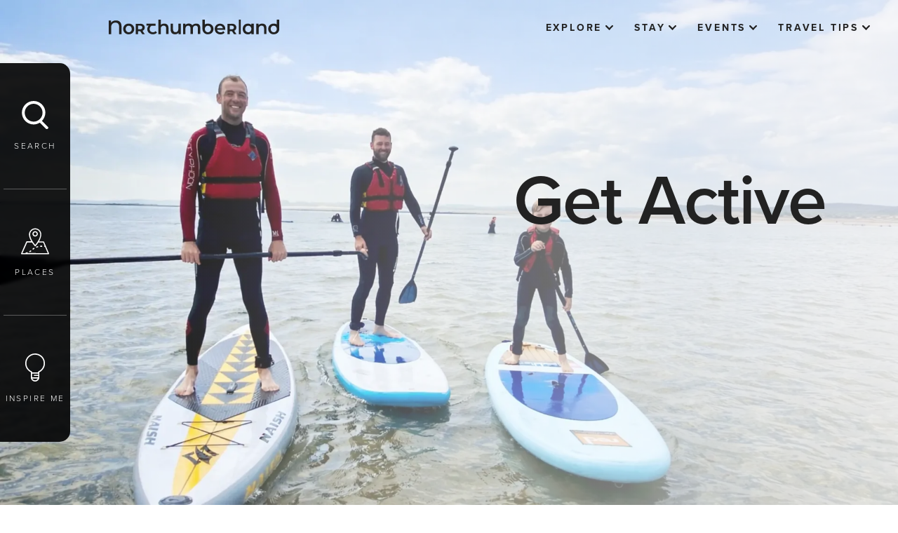

--- FILE ---
content_type: text/html; charset=utf-8
request_url: https://www.visitnorthumberland.com/explore/things-to-do/activities?page=2
body_size: 44420
content:

<!DOCTYPE html>
<html lang="en" data-applied-mode="">
<head>
    <meta charset="UTF-8">
    <meta http-equiv="X-UA-Compatible" content="IE=edge">
    <meta name="viewport" content="width=device-width, initial-scale=1.0">
    


<link href="/sb/core-css-bundle.css.v79a8315416e5710126a0aa2bb1589e52f2fe2a1d" media="screen" rel="stylesheet" />
<link rel="stylesheet" media="screen" href="/lib/cookieconsent/cookieconsent.css" />










<link rel="stylesheet" href="https://use.typekit.net/fnc8wkf.css" />

    
<!-- Google Tag Manager -->
    <script>(function (w, d, s, l, i) {
            w[l] = w[l] || []; w[l].push({
                'gtm.start':
                    new Date().getTime(), event: 'gtm.js'
            }); var f = d.getElementsByTagName(s)[0],
                j = d.createElement(s), dl = l != 'dataLayer' ? '&l=' + l : ''; j.async = true; j.src =
                    'https://www.googletagmanager.com/gtm.js?id=' + i + dl; f.parentNode.insertBefore(j, f);
        })(window, document, 'script', 'dataLayer', 'GTM-MVMHVHH');</script>
    <!-- End Google Tag Manager -->

    <!-- Default consent of nothing for GTM -->
    <script type="text/javascript">
        window.dataLayer = window.dataLayer || [];
        window.gtag = window.gtag || function () { dataLayer.push(arguments); }

        gtag('consent', 'default', {
            'functionality_storage': 'denied',
            'analytics_storage': 'denied',
            'ad_storage': 'denied',
            'ad_user_data': 'denied',
            'ad_personalization': 'denied',
            'wait_for_update': 500,
        });

    </script>

    <!--- enable analytics when "analytics" category is selected --->
    <script type="text/plain" data-cookiecategory="analytics">
        gtag('consent', 'update', {
            'functionality_storage': 'granted',
            'analytics_storage': 'granted'
        });
    </script>

    <!--- enable ads when "ads" category is selected --->
    <script type="text/plain" data-cookiecategory="ads">
        gtag('consent', 'update', {
            'ad_storage': 'granted',
            'ad_user_data': 'granted',
            'ad_personalization': 'granted'
        });
    </script>

    
    
<script defer="" src="/sb/core-js-bundle.js.v79a8315416e5710126a0aa2bb1589e52f2fe2a1d"></script>

<script src="/lib/cookieconsent/cookieconsent.js"></script>
<script src="/lib/cookieconsent/cookieconsent-init.js"></script>

    <script type="text/javascript">
        window.gMapApiKey = window.gMapApiKey || "AIzaSyCFOnj6APoI11eFF1b0UUL1LHOashxNVpk";
    </script>

    



<title>Activities in Northumberland | Outdoor, Indoor &amp; Walking | Visit Northumberland</title>
<meta name="description" content="Discover activities in Northumberland, from walking and cycling to watersports, horse riding, running events, wildlife and more. Plan your perfect Northumberland trip." />
<link rel="canonical" href="https://www.visitnorthumberland.com/explore/things-to-do/activities" />
<meta name="revised" content="Friday, January 16, 2026, 14:55 PM" />


<meta property="og:title" content="Activities in Northumberland | Outdoor, Indoor &amp; Walking | Visit Northumberland">
<meta property="og:description" content="Discover activities in Northumberland, from walking and cycling to watersports, horse riding, running events, wildlife and more. Plan your perfect Northumberland trip.">
<meta property="og:url" content="http://www.visitnorthumberland.com/explore/things-to-do/activities">
<meta property="og:type">
<meta name="twitter:title" content="Activities in Northumberland | Outdoor, Indoor &amp; Walking | Visit Northumberland">
<meta name="twitter:description" content="Discover activities in Northumberland, from walking and cycling to watersports, horse riding, running events, wildlife and more. Plan your perfect Northumberland trip.">
<meta name="twitter:card" content="summary_large_image">




    
    <script src="/App_Plugins/UmbracoForms/Assets/promise-polyfill/dist/polyfill.min.js?v=13.6.0" type="application/javascript"></script><script src="/App_Plugins/UmbracoForms/Assets/aspnet-client-validation/dist/aspnet-validation.min.js?v=13.6.0" type="application/javascript"></script>

    
</head>
<body>
    









<script defer type="text/javascript" src="/assets/dist/cookie/cookieconsent.js"></script>
<script defer type="text/javascript" src="/assets/dist/cookie/cookieconsent-init.js?v=07032024_1"></script>

<div id="fb-root"></div>

<!-- Google Tag Manager (noscript) -->
<noscript>
    <iframe src="https://www.googletagmanager.com/ns.html?id=GTM-MVMHVHH" height="0" width="0"
    style="display: none; visibility: hidden"></iframe>
</noscript>
<!-- End Google Tag Manager (noscript) -->
<!-- TXGB Booking Script -->
<script type="text/javascript" src="https://book.txgb.co.uk/v4/V3WebUtils/iFrameCommunication.js_Redirect_Proxy.ashx"></script>
<script type="text/javascript" src="https://book.txgb.co.uk/v4/Services/ScriptService.jsws/DistributorToolkit?v=1&amp;exl_dn=visitnorthumberland"></script>


<a class="skip-link" href='#main-body'>Skip to main content</a>




    <form method="post" action="/" id="aspnetForm">



        <input type="hidden" name="lng" id="lng" value="en-GB" />



        <div class="sr-only" aria-hidden="true">
            <svg xmlns="http://www.w3.org/2000/svg" xmlns:xlink="https://www.w3.org/1999/xlink">
                <symbol id="icon--arrow-down" viewBox="0 0 14.8 9.5">
                    <path d="M7.4,9.5L0.4,2.6C-0.1,2-0.1,1,0.4,0.4C1-0.1,2-0.1,2.6,0.4l4.8,4.8l4.8-4.8c0.6-0.6,1.5-0.6,2.1,0
                            s0.6,1.5,0,2.1L7.4,9.5z" />
                </symbol>
                <symbol id="icon--arrow-left" viewBox="0 0 55 15.3">
                    <path d="M53.5,6.2H5.7l3.7-3.7C9.9,2,9.9,1,9.3,0.4c-0.6-0.6-1.5-0.6-2.1,0L0,7.6l7.2,7.2c0.3,0.3,0.7,0.4,1.1,0.4
	                            c0.4,0,0.8-0.1,1.1-0.4c0.6-0.6,0.6-1.5,0-2.1L5.8,9.2h47.7c0.8,0,1.5-0.7,1.5-1.5S54.3,6.2,53.5,6.2z" />
                </symbol>
                <symbol id="icon--arrow-right" viewBox="0 0 6.6 10.4">
                    <path d="M1,10.4c-0.3,0-0.5-0.1-0.7-0.3c-0.4-0.4-0.4-1,0-1.4l3.5-3.5L0.3,1.7c-0.4-0.4-0.4-1,0-1.4s1-0.4,1.4,0l4.9,4.9l-4.9,4.9
                                C1.5,10.3,1.3,10.4,1,10.4z" />
                </symbol>
                <symbol id="icon--backpack" viewBox="0 0 36 35.1">
                    <path d="M35.9,25.5l-1.6-6.6c-0.1-0.3-0.3-0.5-0.5-0.6l-2.8-0.9v-2.4l0,0c1.1-1.2,1.7-2.7,1.7-4.3V7.1c0-1.4-1.1-2.5-2.4-2.6l-0.1,0
                    V0.8c0-0.2-0.1-0.4-0.2-0.5C29.6,0,29.6,0,28.2,0c-0.6,0-1.5,0-2.3,0c-1.7,0-3.4,0-3.4,0c-0.4,0-0.8,0.3-0.8,0.8
                    c0,2-1.7,3.7-3.7,3.7c-2,0-3.7-1.7-3.7-3.7c0-0.2-0.1-0.4-0.2-0.6C13.9,0,13.9,0,11.8,0c-0.4,0-1,0-1.7,0C8.4,0,6.8,0,6.8,0
                    C6.3,0,6,0.4,6,0.8v3.7H5.9c-1.4,0-2.6,1.2-2.5,2.6v3.6c0,1.6,0.6,3.2,1.8,4.4l0,0v2.3l-2.9,0.9c-0.3,0.1-0.5,0.3-0.5,0.6l0,0
                    l-1.6,6.6c-0.6,2.4,0.9,4.8,3.3,5.4c0.4,0.1,0.7,0.1,1.1,0.1h0.7l0,0.1c0.3,2.2,2.2,3.9,4.5,3.9h16.8c2.3,0,4.2-1.7,4.5-3.9l0-0.1
                    h0.7c2.5,0,4.5-2,4.5-4.5C36,26.2,36,25.8,35.9,25.5z M21.9,4.4c0.7-0.8,1.2-1.7,1.3-2.7l0-0.1h0.1c1.4,0,3.9,0,5.2,0h0.1v3h-6.8
                    L21.9,4.4z M7.6,1.6c0.9,0,3.7,0,5.1,0h0.1l0,0.1c0.2,1,0.6,2,1.3,2.7l0.1,0.1H7.5L7.6,1.6L7.6,1.6z M5.2,29.5H4.5
                    c-1.6,0-2.9-1.3-2.9-2.9c0-0.2,0-0.5,0.1-0.7l1.5-6.2l2-0.6V29.5z M9.6,33.5c-1.6,0-2.9-1.3-2.9-2.9V16.4l0.1,0.1
                    c0.9,0.5,1.9,0.7,2.9,0.7h1l0,16.4H9.6z M12.2,33.5V17.1h2.4v1.6c0,1.5,1.2,2.6,2.6,2.6h1.5c1.5,0,2.6-1.2,2.6-2.6v-1.6h2.3l0,16.4
                    H12.2z M16.1,18.7v-1.6h3.7v1.6c0,0.6-0.5,1.1-1.1,1.1h-1.5C16.6,19.8,16.1,19.3,16.1,18.7z M26.4,33.5h-1.2V17.1h1c1,0,2-0.3,3-0.7
                    l0.1-0.1l0,14.3C29.3,32.2,28,33.5,26.4,33.5z M26.3,15.6H9.7c-2.6,0-4.8-2.1-4.8-4.8h0V7.1c0-0.6,0.5-1.1,1.1-1.1h24
                    c0.6,0,1.1,0.5,1.1,1.1v3.6C31.1,13.4,28.9,15.5,26.3,15.6z M32.2,29.4c-0.2,0.1-0.5,0.1-0.7,0.1h-0.6V19.1l2,0.6l0,0l1.5,6.1
                    C34.7,27.4,33.8,29,32.2,29.4z" />
                </symbol>

                <symbol id="icon--bulb" viewBox="0 0 31 44">
                    <path d="M29.5,8.8c-2.6-5.4-8-8.8-14-8.8v0C6.9,0,0,7,0,15.5c0,6,3.5,11.4,8.9,14l-0.1,7.8c0,3.7,3,6.7,6.7,6.7c3.7,0,6.7-3,6.7-6.7
                    v-7.8C29.9,25.8,33.2,16.5,29.5,8.8z M15.5,42.1c-1.9,0-3.6-1.1-4.4-2.8h8.7C19,41,17.4,42.1,15.5,42.1z M20.3,37.3
                    c0,0.1,0,0.1,0,0.2h-9.6c0-0.1,0-0.1,0-0.2l0.1-5.8h9.6l0,2h-6c-0.5,0-0.9,0.4-0.9,0.9c0,0.5,0.4,0.9,0.9,0.9h6V37.3z M28,20.8
                    c-1.4,3.2-3.9,5.8-7.1,7.2h0c-0.3,0.2-0.6,0.5-0.6,0.9v0.7h-9.5l0-0.6c0-0.4-0.2-0.7-0.6-0.9C3.3,25.1,0,17.1,3,10.2
                    C5.9,3.3,13.9,0.1,20.8,3C27.7,5.9,31,13.9,28,20.8z" />
                </symbol>
                <symbol id="icon--button-arrow-left" viewBox="0 0 6.6 10.4">
                    <path d="M5.6,0c0.3,0,0.5,0.1,0.7,0.3c0.4,0.4,0.4,1,0,1.4L2.8,5.2l3.5,3.5c0.4,0.4,0.4,1,0,1.4s-1,0.4-1.4,0L0,5.2l4.9-4.9 C5.1,0.1,5.4,0,5.6,0z" />
                </symbol>
                <symbol id="icon--button-arrow-right" viewBox="0 0 6.6 10.4">
                    <path d="M1,10.4c-0.3,0-0.5-0.1-0.7-0.3c-0.4-0.4-0.4-1,0-1.4l3.5-3.5L0.3,1.7c-0.4-0.4-0.4-1,0-1.4s1-0.4,1.4,0l4.9,4.9l-4.9,4.9
                                            C1.5,10.3,1.3,10.4,1,10.4z" />
                </symbol>
                <symbol id="icon--calendar" viewBox="0 0 25.7 25.7">
                    <path d="M22.4,2h-2.3V0.8c0-0.4-0.4-0.8-0.8-0.8c-0.4,0-0.8,0.4-0.8,0.8V2H7.2V0.8C7.2,0.4,6.9,0,6.4,0S5.6,0.4,5.6,0.8V2H3.3
	C1.5,2,0,3.5,0,5.3v17.1c0,1.8,1.5,3.3,3.3,3.3h19.1c1.8,0,3.3-1.5,3.3-3.3V5.3C25.7,3.5,24.3,2,22.4,2z M3.3,3.6h2.3v0.8
	c0,0.4,0.4,0.8,0.8,0.8s0.8-0.4,0.8-0.8V3.6h11.3v0.8c0,0.4,0.4,0.8,0.8,0.8c0.4,0,0.8-0.4,0.8-0.8V3.6h2.3c0.9,0,1.7,0.8,1.7,1.7
	v1.9H1.6V5.3C1.6,4.4,2.4,3.6,3.3,3.6z M22.4,24.1H3.3c-0.9,0-1.7-0.8-1.7-1.7V8.9h22.5v13.6C24.1,23.4,23.4,24.1,22.4,24.1z" />
                </symbol>
                <symbol id="icon--clipboard" viewBox="0 0 39.1 47.2">
                    <path d="M32.8,14H19.5c-0.5,0-0.9,0.4-0.9,0.9c0,0.5,0.4,0.9,0.9,0.9h13.3c0.5,0,0.9-0.4,0.9-0.9
	C33.7,14.4,33.3,14,32.8,14z" />
                    <path d="M29.6,18.7c-0.4-0.4-0.9-0.4-1.3,0c-0.4,0.4-0.4,0.9,0,1.3c0.4,0.4,0.9,0.4,1.3,0c0.2-0.2,0.3-0.4,0.3-0.7
                C29.9,19.1,29.8,18.9,29.6,18.7z" />
                    <path d="M20.2,4.2c-0.4-0.4-0.9-0.4-1.3,0c-0.4,0.4-0.4,0.9,0,1.3c0.4,0.4,0.9,0.4,1.3,0c0.2-0.2,0.3-0.4,0.3-0.7
                C20.5,4.6,20.4,4.4,20.2,4.2z" />
                    <path d="M25.1,18.4h-5.5c-0.5,0-0.9,0.4-0.9,0.9c0,0.5,0.4,0.9,0.9,0.9c0,0,0,0,0,0h5.5c0.5,0,0.9-0.4,0.9-0.9
                    C26,18.9,25.6,18.4,25.1,18.4z" />
                    <path d="M34.6,3.6h-7c-1.1-1-2.5-1.6-3.9-1.6h-0.8c-0.9-1.8-3.1-2.6-5-1.6c-0.7,0.4-1.3,0.9-1.6,1.6h-0.8
                c-1.5,0-2.9,0.6-3.9,1.6h-7C2,3.6,0,5.6,0,8.1l0,0v34.6c0,2.5,2,4.5,4.5,4.5h30.1c2.5,0,4.5-2,4.5-4.5V8.1
                C39.1,5.6,37.1,3.6,34.6,3.6z M15.4,3.9h1.4c0.4,0,0.8-0.3,0.9-0.7c0.3-1,1.3-1.6,2.3-1.3c0.6,0.2,1.1,0.7,1.3,1.3
                c0.1,0.4,0.5,0.7,0.9,0.7h1.4c2,0,3.6,1.5,3.8,3.5H11.6C11.8,5.4,13.5,3.9,15.4,3.9L15.4,3.9z M37.3,42.7c0,1.5-1.2,2.7-2.7,2.7H4.5
                c-1.5,0-2.7-1.2-2.7-2.7V8.1c0-1.5,1.2-2.7,2.7-2.7h5.8C9.9,6.2,9.8,6.9,9.8,7.7v0.6c0,0.5,0.4,0.9,0.9,0.9l0,0h17.7
                c0.5,0,0.9-0.4,0.9-0.9V7.7c0-0.8-0.2-1.5-0.5-2.3h5.8c1.5,0,2.7,1.2,2.7,2.7L37.3,42.7z" />
                    <path d="M13.7,13.8c-0.4-0.4-0.9-0.4-1.3,0l-3.9,3.9l-1.2-1.2c-0.4-0.3-1-0.3-1.3,0.1c-0.3,0.3-0.3,0.9,0,1.2
            l1.9,1.9c0.4,0.4,0.9,0.4,1.3,0l4.6-4.6C14,14.7,14,14.2,13.7,13.8z" />
                    <path d="M11.4,33.9H7c-0.5,0-0.9,0.4-0.9,0.9v4.4c0,0.5,0.4,0.9,0.9,0.9h4.4c0.5,0,0.9-0.4,0.9-0.9v-4.4
            C12.4,34.3,11.9,33.9,11.4,33.9z M10.5,38.4H7.9v-2.6h2.6V38.4z" />
                    <path d="M11.4,24H7c-0.5,0-0.9,0.4-0.9,0.9v4.4c0,0.5,0.4,0.9,0.9,0.9h4.4c0.5,0,0.9-0.4,0.9-0.9v-4.4
            C12.4,24.4,11.9,24,11.4,24z M10.5,28.4H7.9v-2.6h2.6V28.4z" />
                </symbol>
                <symbol id="icon--cross" viewBox="0 0 15 15">
                    <path d="M9.6,7.5l5-5c0.6-0.6,0.6-1.5,0-2.1s-1.5-0.6-2.1,0l-5,5l-5-5C2-0.1,1-0.1,0.4,0.4C-0.1,1-0.1,2,0.4,2.6l5,5l-5,5
                c-0.6,0.6-0.6,1.5,0,2.1C0.7,14.9,1.1,15,1.5,15s0.8-0.1,1.1-0.4l5-5l5,5c0.3,0.3,0.7,0.4,1.1,0.4s0.8-0.1,1.1-0.4
                c0.6-0.6,0.6-1.5,0-2.1L9.6,7.5z" />
                </symbol>
                <symbol id="icon--map" viewBox="0 0 52 48">
                    <g>
                        <path d="M51.9,46.6L51.9,46.6l-9.4-21.8c-0.2-0.4-0.5-0.6-1-0.6h-8.2c2.2-3.8,4.2-8.4,4.2-12.7C37.6,5.1,32.5,0,26.2,0
                            S14.7,5.1,14.7,11.4c0,4.3,2,8.8,4.2,12.7h-8.2c-0.4,0-0.8,0.2-1,0.6L0.1,46.6c-0.2,0.5,0,1.1,0.5,1.4C0.8,48,0.9,48,1,48h1.6
                            c0,0,0.1,0,0.3,0h0.3H51c0.6,0,1-0.5,1-1C52,46.8,52,46.7,51.9,46.6z M16.8,11.5L16.8,11.5C16.7,6.3,20.9,2,26.1,2
                            c5.2-0.1,9.4,4.1,9.5,9.3c0,0.1,0,0.1,0,0.2c0,7.5-7,16.4-9.4,19.2C23.8,27.9,16.8,18.9,16.8,11.5z M12.4,45.9l-0.7-1.7
                            c-1.1,0.4-2.3,0.8-3.5,1.1l0.2,0.7H4.6l0-0.1c-0.6,0.1-1.1,0.1-1.4,0.1H2.6l8.8-19.8h8.8c1.6,2.4,3.3,4.6,5.2,6.8
                            c0.4,0.4,1,0.5,1.5,0.1c0,0,0,0,0.1-0.1c1.9-2.1,3.6-4.4,5.2-6.8h8.8l2.5,5.9l-0.4,0l-0.1,2.1c0.5,0,0.9,0,1.4,0.1l5,11.7
                            L12.4,45.9z" />
                        <path d="M31.1,10.3c0-2.7-2.2-5-5-5c-2.7,0-5,2.2-5,5c0,2.7,2.2,5,5,5C28.9,15.2,31.1,13,31.1,10.3z M26.2,13.2
                            c-1.6,0-2.9-1.3-2.9-2.9c0-1.6,1.3-2.9,2.9-2.9s2.9,1.3,2.9,2.9S27.8,13.2,26.2,13.2z" />
                        <path d="M35.3,32.4l0.2,2.1c1.2-0.1,2.4-0.2,3.7-0.2l-0.1-2.1C37.8,32.1,36.5,32.2,35.3,32.4z" />
                        <polygon points="35.3,32.4 35.3,32.4 35.3,32.4 	" />
                        <path d="M15,42.6L15,42.6l1,1.8c1.2-0.6,2.3-1.4,3.3-2.2L18,40.7C17.1,41.4,16.1,42.1,15,42.6z" />
                        <path d="M20.9,38.2l1.3,1.6c0.9-0.8,1.9-1.5,2.9-2.1l-1.1-1.8C22.9,36.6,21.9,37.4,20.9,38.2z" />
                        <path d="M27.6,34.1L27.6,34.1l0.8,1.9c1.1-0.4,2.3-0.8,3.5-1.1l-0.5-2C30.1,33.3,28.9,33.7,27.6,34.1z" />
                    </g>
                </symbol>
                <symbol id="icon--newboard" viewBox="0 0 60 60">
                    <g>
                        <circle fill="none" cx="30" cy="30" r="30" />
                    </g>
                    <g>
                        <path d="M30,60C13.5,60,0,46.5,0,30S13.5,0,30,0s30,13.5,30,30S46.5,60,30,60z M30,4C15.7,4,4,15.7,4,30
                    c0,14.3,11.7,26,26,26c14.3,0,26-11.7,26-26C56,15.7,44.3,4,30,4z" />
                    </g>
                    <polygon points="47.5,28 32,28 32,12.5 28,12.5 28,28 13.3,28 13.3,32 28,32 28,46.7 32,46.7 32,32 47.5,32 " />
                </symbol>
                <symbol id="icon--newuser" viewBox="0 0 42 42">
                    <circle fill="#FFFFFF" cx="21.5" cy="16.5" r="8.5" />
                    <path fill="#333333" d="M21,0C9.4,0,0,9.4,0,21c0,4.4,1.3,8.4,3.6,11.8c0,0.2,0,0.3,0,0.5l0.4,0C7.8,38.6,14,42,21,42
                c11.6,0,21-9.4,21-21C42,9.4,32.6,0,21,0z M21,40c-6.3,0-11.9-3.1-15.3-7.8c0.6-6.9,8.7-9.4,9.8-9.7c1.5,1.5,3.7,2.5,6,2.5
                c4.7,0,8.5-3.8,8.5-8.5S26.2,8,21.5,8c-4.7,0-8.5,3.8-8.5,8.5c0,1.6,0.4,3,1.2,4.3c-2.3,0.8-8.3,3.3-10.1,8.9C2.8,27.1,2,24.1,2,21
                C2,10.5,10.5,2,21,2s19,8.5,19,19S31.5,40,21,40z M15,16.5c0-3.6,2.9-6.5,6.5-6.5s6.5,2.9,6.5,6.5S25.1,23,21.5,23S15,20.1,15,16.5z
                " />
                    <polygon fill="#333333" points="32.9,30 28.5,30 28.5,26 26.5,26 26.5,30 22.5,30 22.5,32 26.5,32 26.5,36.1 28.5,36.1 28.5,32
                32.9,32 " />
                </symbol>
                <symbol id="icon--paperclip" viewBox="0 0 12 13.4">
                    <path d="M11,1C9.7-0.3,7.6-0.3,6.2,1l-5,5c-0.2,0.2-0.2,0.4,0,0.6s0.4,0.2,0.6,0l5-5c1-1,2.6-1,3.6,0c1,1,1,2.6,0,3.6l-7,7
	c-0.6,0.6-1.6,0.6-2.2,0c-0.6-0.6-0.6-1.6,0-2.2l6.7-6.8C8.1,3,8.5,3,8.7,3.2C9,3.4,9,3.8,8.7,4l-6.4,6.5c-0.1,0.2-0.1,0.4,0,0.6
	c0.2,0.2,0.4,0.2,0.6,0c0,0,0,0,0,0l6.4-6.5c0.5-0.5,0.5-1.4,0-1.9c-0.5-0.5-1.4-0.5-1.9,0L0.7,9.4c-0.9,0.9-0.9,2.4,0,3.3
	c0.9,0.9,2.4,0.9,3.3,0l7-7C12.3,4.4,12.3,2.3,11,1z" />
                </symbol>
                <symbol id="icon--play" viewBox="0 0 448 512">
                    <path d="M424.4 214.7L72.4 6.6C43.8-10.3 0 6.1 0 47.9V464c0 37.5 40.7 60.1 72.4 41.3l352-208c31.4-18.5 31.5-64.1 0-82.6z" />
                </symbol>
                <symbol id="icon--plus" viewBox="0 0 448 512">
                    <path data-name="+" d="M6.256,15.641V9.385H0V6.256H6.256V0H9.385V6.256h6.256V9.385H9.385v6.256Z" />
                </symbol>
                <symbol id="icon--quote" viewBox="0 0 32 26">
                    <g>
                        <path d="M7.8,12.8c-1.4,0-2.7,0.4-3.8,1.3c-0.2-0.6-0.3-1.3-0.3-2.2c0-2,0.8-4,2.3-5.9c1.5-1.9,3.4-3.3,5.5-4.2L10.6,0
                                c-3.6,1.7-6.2,3.9-8,6.6C0.9,9.4,0,12.5,0,15.9c0,2.7,0.6,5,1.8,6.8C3.1,24.9,5.2,26,7.8,26c1.9,0,3.4-0.6,4.7-1.9
                                c1.3-1.3,1.9-2.8,1.9-4.7c0-2-0.6-3.6-1.9-4.8C11.3,13.4,9.7,12.8,7.8,12.8z" />
                        <path d="M30.1,14.6c-1.3-1.2-2.8-1.8-4.7-1.8c-1.4,0-2.7,0.4-3.8,1.3c-0.2-0.6-0.3-1.3-0.3-2.2c0-2,0.8-4,2.3-5.9
                                c1.5-1.9,3.4-3.3,5.5-4.2L28.2,0c-3.6,1.7-6.2,3.9-8,6.6c-1.8,2.8-2.6,5.9-2.6,9.3c0,2.7,0.6,5,1.8,6.8c1.4,2.2,3.4,3.3,6.1,3.3
                                c1.9,0,3.4-0.6,4.7-1.9c1.3-1.3,1.9-2.8,1.9-4.7C32,17.4,31.4,15.8,30.1,14.6z" />
                    </g>
                </symbol>
                <symbol id="icon--search" viewBox="0 0 31 33">
                    <path d="M30.5,30.3l-6.9-6.9c2.4-2.5,4-6,4-9.7C27.6,6.2,21.4,0,13.8,0S0,6.2,0,13.8s6.2,13.8,13.8,13.8c2.7,0,5.1-0.8,7.2-2.1
        l7.1,7.1c0.3,0.3,0.8,0.4,1.2,0.4c0.4,0,0.9-0.1,1.2-0.4C31.2,32,31.2,30.9,30.5,30.3z M3.3,13.8c0-5.7,4.8-10.5,10.5-10.5
        s10.5,4.8,10.5,10.5s-4.8,10.5-10.5,10.5S3.3,19.6,3.3,13.8z" />
                </symbol>
                <symbol id="icon--star" viewBox="0 0 576 512">
                    <path d="M259.3 17.8L194 150.2 47.9 171.5c-26.2 3.8-36.7 36.1-17.7 54.6l105.7 103-25 145.5c-4.5 26.3 23.2 46 46.4 33.7L288 439.6l130.7 68.7c23.2 12.2 50.9-7.4 46.4-33.7l-25-145.5 105.7-103c19-18.5 8.5-50.8-17.7-54.6L382 150.2 316.7 17.8c-11.7-23.6-45.6-23.9-57.4 0z" />
                </symbol>
            </svg>
        </div>




        




<div class="nav_bar">
    <a href="/" class="logo site-logo">
        <span class="sr-only">Visit Northumberland</span>
        <span class="icon icon-logo">


            <svg version="1.1" class="svg" xmlns="http://www.w3.org/2000/svg"
                 xmlns:xlink="https://www.w3.org/1999/xlink" x="0px" y="0px" viewBox="0 0 234 20"
                 style="enable-background: new 0 0 234 20;" xml:space="preserve" focusable="false"
                 aria-labelledby="vn-logo-svg">
            <title id="vn-logo-svg">Visit Northumberland</title>
            <g>
            <path d="M156.5,6.4c-1.1-0.6-2.4-0.9-3.7-0.9c-1.3,0-2.6,0.3-3.8,0.9c-1.1,0.6-2,1.5-2.6,2.6c-0.6,1.1-1,2.4-0.9,3.7
                c0,1.3,0.3,2.6,1,3.8c0.6,1.1,1.6,2,2.8,2.6c1.3,0.6,2.7,1,4.1,0.9c1.1,0,2.2-0.2,3.3-0.6c0.9-0.4,1.8-1,2.4-1.7l-1.8-2
                c-1,1-2.4,1.6-3.9,1.5c-1.1,0-2.2-0.3-3.1-0.9c-0.8-0.6-1.4-1.5-1.5-2.5h11.1h0c0-0.4,0.1-0.8,0.1-1c0-1.3-0.3-2.7-0.9-3.8
                C158.5,7.9,157.6,7,156.5,6.4z M148.7,11.6c0.1-1,0.6-1.9,1.3-2.5l0,0c0.8-0.6,1.7-1,2.7-0.9c1,0,2,0.3,2.7,1
                c0.7,0.6,1.2,1.5,1.3,2.5H148.7z" />

            <path d="M31.3,6.3c-1.2-0.6-2.5-1-3.9-0.9c-1.4,0-2.7,0.3-3.9,0.9c-1.1,0.6-2.1,1.5-2.7,2.6c-0.7,1.1-1,2.4-1,3.7
                c0,1.3,0.3,2.6,1,3.8c0.6,1.1,1.6,2,2.7,2.6c1.2,0.6,2.5,1,3.9,0.9c1.4,0,2.7-0.3,3.9-0.9c1.1-0.6,2.1-1.5,2.7-2.6
                c0.7-1.1,1-2.4,1-3.8c0-1.3-0.3-2.6-1-3.7C33.3,7.8,32.4,6.9,31.3,6.3z M30.4,15.9L30.4,15.9c-0.8,0.8-1.9,1.3-3,1.2
                c-1.1,0-2.2-0.4-3-1.2c-0.8-0.9-1.2-2-1.2-3.2c-0.1-1.2,0.4-2.3,1.2-3.2c0.8-0.8,1.9-1.3,3-1.2c1.1,0,2.2,0.4,3,1.2
                c0.8,0.9,1.2,2,1.2,3.2C31.6,13.8,31.2,15,30.4,15.9z" />

            <path d="M76.1,5.4c-0.9,0-1.8,0.1-2.7,0.5c-0.8,0.3-1.5,0.7-2,1.3V0h-3.3v19.7h3.3v-7.2c-0.1-1.2,0.3-2.3,1.1-3.2
                c0.8-0.8,1.8-1.2,2.9-1.1c0.9-0.1,1.8,0.3,2.5,0.9c0.6,0.8,1,1.8,0.9,2.8v7.7H82v-8.1c0.1-1.7-0.5-3.4-1.6-4.7
                C79.3,5.9,77.7,5.3,76.1,5.4z" />

            <path d="M95.5,12.7c0.1,1.2-0.3,2.3-1.1,3.2c-0.7,0.8-1.8,1.2-2.8,1.1c-0.9,0.1-1.8-0.3-2.5-0.9c-0.6-0.8-0.9-1.8-0.9-2.9V5.5H85
                v8.1c-0.1,1.7,0.5,3.4,1.6,4.7c1.2,1.1,2.8,1.7,4.5,1.6c0.9,0,1.8-0.2,2.6-0.5c0.8-0.3,1.5-0.8,2-1.5v1.8h3.2V5.5h-3.3V12.7z" />

            <path d="M120.1,5.4C119,5.4,118,5.6,117,6c-0.9,0.4-1.7,1-2.3,1.7c-0.5-0.8-1.1-1.4-2-1.8c-0.9-0.4-1.9-0.6-2.8-0.6
                c-0.9,0-1.8,0.2-2.7,0.5c-0.8,0.3-1.5,0.8-2,1.5V5.5h-3.2v14.2h3.3v-7.2c-0.1-1.1,0.3-2.3,1-3.2c0.7-0.7,1.7-1.1,2.7-1.1
                c0.9-0.1,1.8,0.3,2.4,0.9c0.6,0.8,0.9,1.8,0.8,2.8v7.7h3.3v-7.2c-0.1-1.1,0.3-2.3,1-3.2c0.7-0.7,1.7-1.1,2.7-1.1
                c0.9-0.1,1.8,0.3,2.4,0.9c0.6,0.8,0.9,1.8,0.8,2.8v7.7h3.3v-8.1c0.1-1.7-0.4-3.4-1.6-4.7C123.2,5.9,121.7,5.3,120.1,5.4z" />

            <rect x="178.6" width="2.6" height="19.8" />

            <path d="M210.6,5.4c-1,0-1.9,0.2-2.8,0.5c-0.8,0.3-1.5,0.8-2.1,1.5V5.5h-3.2v14.2h3.3v-7.2c-0.1-1.2,0.3-2.3,1.1-3.2
                c0.8-0.8,1.8-1.2,2.9-1.1c0.9-0.1,1.8,0.3,2.5,0.9c0.6,0.8,1,1.8,0.9,2.8v7.7h3.3v-8.1c0.1-1.7-0.5-3.4-1.6-4.7
                C213.7,5.9,212.1,5.3,210.6,5.4z" />

            <path d="M195.7,7.3c-0.5-0.6-1.2-1.1-2-1.4c-0.8-0.3-1.7-0.5-2.6-0.5c-1.3,0-2.6,0.3-3.7,0.9c-1.1,0.6-2,1.5-2.6,2.6
                c-0.6,1.2-1,2.5-0.9,3.8c0,1.3,0.3,2.6,0.9,3.8c0.6,1.1,1.5,2,2.6,2.6c1.1,0.6,2.4,0.9,3.7,0.9c0.9,0,1.8-0.2,2.7-0.5
                c0.8-0.3,1.5-0.8,2-1.5v1.8h3.2V5.5h-3.3V7.3z M195.2,15c-0.3,0.7-0.9,1.2-1.5,1.6c-0.7,0.4-1.4,0.6-2.2,0.5
                c-0.8,0-1.5-0.2-2.2-0.5c-0.6-0.4-1.2-0.9-1.5-1.6c-0.4-0.7-0.6-1.5-0.6-2.3c0-0.8,0.2-1.6,0.6-2.3c0.3-0.6,0.9-1.2,1.5-1.6
                c0.7-0.4,1.4-0.6,2.2-0.5c0.8,0,1.5,0.2,2.2,0.5c0.6,0.4,1.2,0.9,1.5,1.6c0.4,0.7,0.6,1.5,0.6,2.3C195.7,13.4,195.5,14.3,195.2,15z
                    " />

            <path d="M48.6,13.4c0.5-0.8,0.8-1.8,0.8-2.7c0-1-0.2-1.9-0.8-2.7c-0.5-0.8-1.3-1.4-2.1-1.8c-1-0.4-2.2-0.7-3.3-0.6H37v14.2h3.3v-4
                h3l2.7,4h3.5l-3.2-4.6C47.3,14.8,48.1,14.2,48.6,13.4z M45.2,12.5c-0.7,0.5-1.4,0.7-2.3,0.6h-2.7V8.2H43c0.8-0.1,1.6,0.2,2.3,0.6
                l0,0c0.5,0.5,0.8,1.1,0.8,1.8C46.1,11.4,45.8,12.1,45.2,12.5z" />

            <path d="M174.4,13.4c0.5-0.8,0.8-1.8,0.8-2.7c0-1-0.2-1.9-0.8-2.7c-0.5-0.8-1.3-1.4-2.1-1.8c-1-0.4-2.2-0.7-3.3-0.6h-6.1v14.2h3.3
                v-4h3l2.7,4h3.5l-3.2-4.6C173.1,14.8,173.9,14.2,174.4,13.4z M171,12.5c-0.7,0.5-1.4,0.7-2.3,0.6h-2.7V8.2h2.7
                c0.8-0.1,1.6,0.2,2.3,0.6l0,0c0.5,0.5,0.8,1.1,0.8,1.8C171.9,11.4,171.6,12.1,171,12.5z" />

            <path d="M9.8,1.1c-1.3,0-2.7,0.2-3.9,0.8c-1.1,0.5-2,1.2-2.7,2.2V1.3H0v18.4h3.3v-9.5C3.2,8.6,3.8,6.9,4.9,5.7
                C6.1,4.6,7.6,4,9.2,4.1c1.4-0.1,2.7,0.4,3.7,1.4c0.9,1.1,1.4,2.6,1.3,4v10.2h3.3V9.1c0-2.6-0.7-4.6-2.1-6C13.9,1.7,11.9,1,9.8,1.1z
                    " />

            <path d="M60.9,17.1L60.9,17.1c-0.1,0-0.2,0-0.3,0c-0.8,0-1.6-0.2-2.3-0.5c-0.7-0.3-1.2-0.9-1.6-1.5c-0.4-0.7-0.6-1.5-0.6-2.3
                c0-1,0.3-1.9,0.8-2.7c0.5-0.8,1.1-1.4,1.9-1.8h5.5V5.5H51.7v2.7h3.2c-0.6,0.6-1.2,1.3-1.5,2.2c-0.4,0.9-0.6,1.8-0.5,2.7
                c0,1.3,0.3,2.5,1,3.5c0.7,1,1.6,1.9,2.8,2.4c1.2,0.6,2.5,0.9,3.9,0.9c1.1,0,2.2-0.2,3.2-0.6c0.9-0.4,1.8-0.9,2.4-1.7l-1.8-2
                C63.4,16.5,62.2,17.1,60.9,17.1z" />

            <path d="M140,6.3c-1.2-0.6-2.5-1-3.9-0.9c-1.4,0-2.7,0.3-3.9,0.9c-0.1,0.1-0.2,0.1-0.3,0.2V0h-3.3v12.7c0,1.3,0.3,2.6,1,3.7
                c0.6,1.1,1.6,2,2.7,2.6c1.2,0.6,2.5,1,3.9,0.9c1.4,0,2.7-0.3,3.9-0.9c1.1-0.6,2.1-1.5,2.7-2.6c0.7-1.1,1-2.4,1-3.8
                c0-1.3-0.3-2.6-1-3.7C142,7.8,141.1,6.9,140,6.3z M139.1,15.9c-0.8,0.8-1.9,1.3-3,1.2c-1.1,0-2.2-0.4-3-1.2c-0.8-0.9-1.2-2-1.2-3.2
                c-0.1-1.2,0.4-2.3,1.2-3.2c0.8-0.8,1.9-1.3,3-1.2c1.1,0,2.2,0.4,3,1.2c0.8,0.9,1.2,2,1.2,3.2C140.3,13.8,139.9,15,139.1,15.9z" />

            <path d="M230.7,0v6.5c-0.1-0.1-0.2-0.1-0.3-0.2c-1.2-0.6-2.5-1-3.9-0.9c-1.4,0-2.7,0.3-3.9,0.9c-1.1,0.6-2.1,1.5-2.7,2.6
                c-0.7,1.1-1,2.4-1,3.7c0,1.3,0.3,2.6,1,3.8c0.6,1.1,1.6,2,2.7,2.6c1.2,0.6,2.5,1,3.9,0.9c1.4,0,2.7-0.3,3.9-0.9
                c1.1-0.6,2.1-1.5,2.7-2.6c0.6-1.1,1-2.4,1-3.7V0H230.7z M229.5,15.9c-0.8,0.8-1.9,1.3-3,1.2c-1.1,0-2.2-0.4-3-1.2
                c-0.8-0.9-1.2-2-1.2-3.2c-0.1-1.2,0.4-2.4,1.2-3.2c0.8-0.8,1.9-1.3,3-1.2c1.1,0,2.2,0.4,3,1.2c0.8,0.9,1.2,2,1.2,3.2
                C230.7,13.8,230.3,15,229.5,15.9z" />
                </g>
            </svg>

        </span>
    </a>
    <button class="hamburger hamburger--spin nav_tgl_btn md-hide" type="button" aria-label="Open global navigation"
            data-tgl-target=".nav_items" data-tgl-isModal="nav" aria-haspopup="true" aria-expanded="false">
        <span class="hamburger-box">
            <span class="hamburger-inner"></span>
        </span>
    </button>
    <nav class="nav_items a-fadeIn flex flex-centre hide md-show -scrollbar-white" aria-label="Main Navigation">
        <ul class="nav_items_list" role="menubar" aria-label="Visit Northumberland">










                <li role="none">
                    <div class="flex flex-reverse flex-centre">
                        <button type="button" class="btn nav_item_tgl md-hide" aria-label="Open Explore list"
                                aria-haspopup="menu" aria-expanded="false" data-tgl-target=".js-megamenu-7bda89b0-4372-42d3-ad8b-d9474e0c39eb"
                                data-tgl-sync="megamenu-parent" id="megamenu-7bda89b0-4372-42d3-ad8b-d9474e0c39eb-btn">
                            <span class="icon icon-chevron-down">
                                <svg aria-hidden="true" focusable="false">
                                    <use xlink:href="#icon--arrow-down"></use>
                                </svg>
                            </span>
                        </button>
                        <a href="/explore" class="nav_item" role="menuitem">
                            <span><span>Explore</span></span>
                            <span class="icon icon-chevron-down hide md-show">
                                <svg aria-hidden="true" focusable="false">
                                    <use xlink:href="#icon--arrow-down"></use>
                                </svg>
                            </span>
                        </a>
                    </div>


                    <div class="megamenu -wide a-fadeInDownSmall hide md-hide js-megamenu-7bda89b0-4372-42d3-ad8b-d9474e0c39eb" data-tgl-parent
                         id="megamenu-7bda89b0-4372-42d3-ad8b-d9474e0c39eb">
                                    <div class="megamenu_group a-fadeIn flex-wrap hide nav-popout-panel"
                                         id="js-megamenu-sub-a0f3db51-963b-4bd2-9165-e709a9372d5e">
                                        <div class="megamenu_group_item">
                                            <button type="button" class="btn cta -cta-under -style-3 btn-return"
                                                    aria-label="Close castles list" data-tgl-target="#js-megamenu-sub-a0f3db51-963b-4bd2-9165-e709a9372d5e"
                                                    data-tgl-sync="megamenu-7bda89b0-4372-42d3-ad8b-d9474e0c39eb">


                                                <span class="icon icon-arrow-vert">
                                                    <svg aria-hidden="true" focusable="false">
                                                        <use xlink:href="#icon--button-arrow-left"></use>
                                                    </svg>
                                                </span>

                                                <span><span>Back to destinations</span></span>
                                            </button>


                                            <ul class="flex-wrap flex-d-col overflow-auto -scrollbar" role="menu" aria-label="">
                                                    <li role="none">
                                                        <a href="/explore/destinations/castles" role="menuitem"
                                                           class="megamenu_link nav_item">Explore our castles</a>
                                                    </li>
                                                    <li role="none">
                                                        <a href="/explore/things-to-do/attractions/historic-sites/alnwick-castle" role="menuitem"
                                                           class="megamenu_link nav_item">Alnwick Castle</a>
                                                    </li>
                                                    <li role="none">
                                                        <a href="/explore/things-to-do/attractions/historic-sites/bamburgh-castle" role="menuitem"
                                                           class="megamenu_link nav_item">Bamburgh Castle</a>
                                                    </li>
                                                    <li role="none">
                                                        <a href="/explore/things-to-do/attractions/historic-sites/dunstanburgh-castle" role="menuitem"
                                                           class="megamenu_link nav_item">Dunstanburgh Castle</a>
                                                    </li>
                                                    <li role="none">
                                                        <a href="/explore/things-to-do/attractions/historic-sites/lindisfarne-castle" role="menuitem"
                                                           class="megamenu_link nav_item">Lindisfarne Castle</a>
                                                    </li>
                                                    <li role="none">
                                                        <a href="/explore/things-to-do/attractions/historic-sites/warkworth-castle" role="menuitem"
                                                           class="megamenu_link nav_item">Warkworth Castle</a>
                                                    </li>
                                                    <li role="none">
                                                        <a href="/explore/things-to-do/attractions/historic-sites/chillingham-castle" role="menuitem"
                                                           class="megamenu_link nav_item">Chillingham Castle</a>
                                                    </li>
                                                    <li role="none">
                                                        <a href="/explore/things-to-do/attractions/historic-sites/etal-castle" role="menuitem"
                                                           class="megamenu_link nav_item">Etal Castle</a>
                                                    </li>
                                                    <li role="none">
                                                        <a href="/explore/things-to-do/attractions/historic-sites/aydon-castle" role="menuitem"
                                                           class="megamenu_link nav_item">Aydon Castle</a>
                                                    </li>
                                                    <li role="none">
                                                        <a href="/explore/things-to-do/attractions/historic-sites/prudhoe-castle" role="menuitem"
                                                           class="megamenu_link nav_item">Prudhoe Castle</a>
                                                    </li>
                                            </ul>

                                                <a href="/explore/destinations/castles"
                                                   class="btn cta -cta-fill-alt cta-margin-none cta-full-width bg-secondary-2">
                                                    Explore all castles
                                                </a>

                                        </div>
                                    </div>
                                    <div class="megamenu_group a-fadeIn flex-wrap hide nav-popout-panel"
                                         id="js-megamenu-sub-c3249b5d-4dcf-45f6-af8b-a7fe0f5608d4">
                                        <div class="megamenu_group_item">
                                            <button type="button" class="btn cta -cta-under -style-3 btn-return"
                                                    aria-label="Close castles list" data-tgl-target="#js-megamenu-sub-c3249b5d-4dcf-45f6-af8b-a7fe0f5608d4"
                                                    data-tgl-sync="megamenu-7bda89b0-4372-42d3-ad8b-d9474e0c39eb">


                                                <span class="icon icon-arrow-vert">
                                                    <svg aria-hidden="true" focusable="false">
                                                        <use xlink:href="#icon--button-arrow-left"></use>
                                                    </svg>
                                                </span>

                                                <span><span>Back to destinations</span></span>
                                            </button>


                                            <ul class="flex-wrap flex-d-col overflow-auto -scrollbar" role="menu" aria-label="">
                                                    <li role="none">
                                                        <a href="/explore/destinations/beaches" role="menuitem"
                                                           class="megamenu_link nav_item">Explore our coastline</a>
                                                    </li>
                                                    <li role="none">
                                                        <a href="/explore/destinations/towns-villages/alnmouth" role="menuitem"
                                                           class="megamenu_link nav_item">Alnmouth</a>
                                                    </li>
                                                    <li role="none">
                                                        <a href="/explore/destinations/towns-villages/amble" role="menuitem"
                                                           class="megamenu_link nav_item">Amble</a>
                                                    </li>
                                                    <li role="none">
                                                        <a href="/explore/destinations/towns-villages/bamburgh" role="menuitem"
                                                           class="megamenu_link nav_item">Bamburgh</a>
                                                    </li>
                                                    <li role="none">
                                                        <a href="/explore/destinations/towns-villages/beadnell" role="menuitem"
                                                           class="megamenu_link nav_item">Beadnell</a>
                                                    </li>
                                                    <li role="none">
                                                        <a href="/explore/destinations/towns-villages/berwick-upon-tweed" role="menuitem"
                                                           class="megamenu_link nav_item">Berwick-upon-Tweed</a>
                                                    </li>
                                                    <li role="none">
                                                        <a href="/explore/destinations/towns-villages/blyth" role="menuitem"
                                                           class="megamenu_link nav_item">Blyth</a>
                                                    </li>
                                                    <li role="none">
                                                        <a href="/explore/destinations/beaches/budle-bay" role="menuitem"
                                                           class="megamenu_link nav_item">Budle Bay</a>
                                                    </li>
                                                    <li role="none">
                                                        <a href="/explore/destinations/towns-villages/craster" role="menuitem"
                                                           class="megamenu_link nav_item">Craster</a>
                                                    </li>
                                                    <li role="none">
                                                        <a href="/explore/destinations/towns-villages/cresswell" role="menuitem"
                                                           class="megamenu_link nav_item">Cresswell</a>
                                                    </li>
                                                    <li role="none">
                                                        <a href="/explore/destinations/beaches/druridge-bay" role="menuitem"
                                                           class="megamenu_link nav_item">Druridge Bay</a>
                                                    </li>
                                                    <li role="none">
                                                        <a href="/explore/destinations/towns-villages/low-newton" role="menuitem"
                                                           class="megamenu_link nav_item">Low Newton</a>
                                                    </li>
                                                    <li role="none">
                                                        <a href="/explore/destinations/towns-villages/newbiggin-by-the-sea" role="menuitem"
                                                           class="megamenu_link nav_item">Newbiggin-by-the-Sea</a>
                                                    </li>
                                                    <li role="none">
                                                        <a href="/explore/destinations/towns-villages/seahouses" role="menuitem"
                                                           class="megamenu_link nav_item">Seahouses</a>
                                                    </li>
                                                    <li role="none">
                                                        <a href="/explore/destinations/towns-villages/warkworth" role="menuitem"
                                                           class="megamenu_link nav_item">Warkworth</a>
                                                    </li>
                                            </ul>

                                                <a href="/explore/destinations/beaches"
                                                   class="btn cta -cta-fill-alt cta-margin-none cta-full-width bg-secondary-2">
                                                    Discover the coast
                                                </a>

                                        </div>
                                    </div>
                                    <div class="megamenu_group a-fadeIn flex-wrap hide nav-popout-panel"
                                         id="js-megamenu-sub-2d2f654f-753c-4928-a005-a87304e011a5">
                                        <div class="megamenu_group_item">
                                            <button type="button" class="btn cta -cta-under -style-3 btn-return"
                                                    aria-label="Close castles list" data-tgl-target="#js-megamenu-sub-2d2f654f-753c-4928-a005-a87304e011a5"
                                                    data-tgl-sync="megamenu-7bda89b0-4372-42d3-ad8b-d9474e0c39eb">


                                                <span class="icon icon-arrow-vert">
                                                    <svg aria-hidden="true" focusable="false">
                                                        <use xlink:href="#icon--button-arrow-left"></use>
                                                    </svg>
                                                </span>

                                                <span><span>Back to destinations</span></span>
                                            </button>


                                            <ul class="flex-wrap flex-d-col overflow-auto -scrollbar" role="menu" aria-label="">
                                                    <li role="none">
                                                        <a href="/explore/destinations/darkskies" role="menuitem"
                                                           class="megamenu_link nav_item">Explore our Dark Skies</a>
                                                    </li>
                                                    <li role="none">
                                                        <a href="/explore/destinations/darkskies/experiences" role="menuitem"
                                                           class="megamenu_link nav_item">Dark Skies Experiences</a>
                                                    </li>
                                                    <li role="none">
                                                        <a href="/explore/destinations/darkskies/events" role="menuitem"
                                                           class="megamenu_link nav_item">Dark Sky events</a>
                                                    </li>
                                                    <li role="none">
                                                        <a href="/explore/things-to-do/attractions/science-technology/battlesteads-dark-sky-observatory" role="menuitem"
                                                           class="megamenu_link nav_item">Battlesteads Observatory</a>
                                                    </li>
                                                    <li role="none">
                                                        <a href="/explore/things-to-do/attractions/science-technology/kielder-observatory" role="menuitem"
                                                           class="megamenu_link nav_item">Kielder Observatory</a>
                                                    </li>
                                                    <li role="none">
                                                        <a href="/explore/destinations/lakes-reservoirs/kielder-water-forest-park" role="menuitem"
                                                           class="megamenu_link nav_item">Kielder Water &amp; Forest Park</a>
                                                    </li>
                                                    <li role="none">
                                                        <a href="/explore/destinations/scenic-spots/north-pennines" role="menuitem"
                                                           class="megamenu_link nav_item">North Pennines</a>
                                                    </li>
                                                    <li role="none">
                                                        <a href="/explore/destinations/scenic-spots/northumberland-national-park" role="menuitem"
                                                           class="megamenu_link nav_item">Northumberland National Park</a>
                                                    </li>
                                                    <li role="none">
                                                        <a href="/explore/things-to-do/events/star-gazing-events/north-east-dark-skies-festival" role="menuitem"
                                                           class="megamenu_link nav_item">North East Dark Skies Festival 2026</a>
                                                    </li>
                                            </ul>

                                                <a href="/explore/destinations/darkskies"
                                                   class="btn cta -cta-fill-alt cta-margin-none cta-full-width bg-secondary-2">
                                                    Explore all Dark Skies
                                                </a>

                                        </div>
                                    </div>
                                    <div class="megamenu_group a-fadeIn flex-wrap hide nav-popout-panel"
                                         id="js-megamenu-sub-bb1f0390-a716-46be-8486-561b95dee4c2">
                                        <div class="megamenu_group_item">
                                            <button type="button" class="btn cta -cta-under -style-3 btn-return"
                                                    aria-label="Close castles list" data-tgl-target="#js-megamenu-sub-bb1f0390-a716-46be-8486-561b95dee4c2"
                                                    data-tgl-sync="megamenu-7bda89b0-4372-42d3-ad8b-d9474e0c39eb">


                                                <span class="icon icon-arrow-vert">
                                                    <svg aria-hidden="true" focusable="false">
                                                        <use xlink:href="#icon--button-arrow-left"></use>
                                                    </svg>
                                                </span>

                                                <span><span>Back to Destinations</span></span>
                                            </button>


                                            <ul class="flex-wrap flex-d-col overflow-auto -scrollbar" role="menu" aria-label="">
                                                    <li role="none">
                                                        <a href="/explore/destinations/film-tv" role="menuitem"
                                                           class="megamenu_link nav_item">Explore our film and TV locations</a>
                                                    </li>
                                                    <li role="none">
                                                        <a href="/explore/destinations/film-tv/28yearslater" role="menuitem"
                                                           class="megamenu_link nav_item">28 Years Later Filming Locations</a>
                                                    </li>
                                                    <li role="none">
                                                        <a href="/inspire-me/blogs/a-muggle-s-guide-to-north-east-harry-potter-filmin" role="menuitem"
                                                           class="megamenu_link nav_item">The Magic of Harry Potter</a>
                                                    </li>
                                                    <li role="none">
                                                        <a href="/inspire-me/blogs/vera-filming-locations" role="menuitem"
                                                           class="megamenu_link nav_item">Vera Filming Locations</a>
                                                    </li>
                                                    <li role="none">
                                                        <a href="/explore/things-to-do/attractions/historic-sites/alnwick-castle" role="menuitem"
                                                           class="megamenu_link nav_item">Alnwick Castle</a>
                                                    </li>
                                                    <li role="none">
                                                        <a href="/explore/things-to-do/attractions/historic-sites/bamburgh-castle" role="menuitem"
                                                           class="megamenu_link nav_item">Bamburgh Castle</a>
                                                    </li>
                                                    <li role="none">
                                                        <a href="/explore/destinations/historical-sites/hadrians-wall" role="menuitem"
                                                           class="megamenu_link nav_item">Hadrian&#x27;s Wall</a>
                                                    </li>
                                                    <li role="none">
                                                        <a href="/explore/destinations/film-tv/talesfromnorthumberland" role="menuitem"
                                                           class="megamenu_link nav_item">Tales from Northumberland</a>
                                                    </li>
                                                    <li role="none">
                                                        <a href="/explore/destinations/towns-villages/alnmouth" role="menuitem"
                                                           class="megamenu_link nav_item">Alnmouth</a>
                                                    </li>
                                                    <li role="none">
                                                        <a href="/explore/destinations/towns-villages/amble" role="menuitem"
                                                           class="megamenu_link nav_item">Amble</a>
                                                    </li>
                                                    <li role="none">
                                                        <a href="/explore/destinations/towns-villages/blanchland" role="menuitem"
                                                           class="megamenu_link nav_item">Blanchland</a>
                                                    </li>
                                                    <li role="none">
                                                        <a href="/explore/destinations/islands/farne-islands" role="menuitem"
                                                           class="megamenu_link nav_item">The Farne Islands</a>
                                                    </li>
                                            </ul>

                                                <a href="/explore/destinations/film-tv"
                                                   class="btn cta -cta-fill-alt cta-margin-none cta-full-width bg-secondary-2">
                                                    Explore all Film and TV locations
                                                </a>

                                        </div>
                                    </div>
                                    <div class="megamenu_group a-fadeIn flex-wrap hide nav-popout-panel"
                                         id="js-megamenu-sub-8cbd62f1-add0-466d-822d-d996ad41dace">
                                        <div class="megamenu_group_item">
                                            <button type="button" class="btn cta -cta-under -style-3 btn-return"
                                                    aria-label="Close castles list" data-tgl-target="#js-megamenu-sub-8cbd62f1-add0-466d-822d-d996ad41dace"
                                                    data-tgl-sync="megamenu-7bda89b0-4372-42d3-ad8b-d9474e0c39eb">


                                                <span class="icon icon-arrow-vert">
                                                    <svg aria-hidden="true" focusable="false">
                                                        <use xlink:href="#icon--button-arrow-left"></use>
                                                    </svg>
                                                </span>

                                                <span><span>Back to Destinations</span></span>
                                            </button>


                                            <ul class="flex-wrap flex-d-col overflow-auto -scrollbar" role="menu" aria-label="">
                                                    <li role="none">
                                                        <a href="/explore/destinations/forests" role="menuitem"
                                                           class="megamenu_link nav_item">Explore our Forests</a>
                                                    </li>
                                                    <li role="none">
                                                        <a href="/explore/destinations/forests/kielder-border-forest" role="menuitem"
                                                           class="megamenu_link nav_item">Kielder Border Forest</a>
                                                    </li>
                                                    <li role="none">
                                                        <a href="/explore/destinations/forests/thrunton-woods" role="menuitem"
                                                           class="megamenu_link nav_item">Thrunton Woods</a>
                                                    </li>
                                                    <li role="none">
                                                        <a href="/explore/things-to-do/attractions/great-outdoors/hepburn-wood" role="menuitem"
                                                           class="megamenu_link nav_item">Hepburn Wood</a>
                                                    </li>
                                                    <li role="none">
                                                        <a href="/explore/things-to-do/attractions/great-outdoors/holystone-wood" role="menuitem"
                                                           class="megamenu_link nav_item">Holystone Wood</a>
                                                    </li>
                                                    <li role="none">
                                                        <a href="/explore/things-to-do/attractions/great-outdoors/plessey-woods-country-park" role="menuitem"
                                                           class="megamenu_link nav_item">Plessey Woods</a>
                                                    </li>
                                                    <li role="none">
                                                        <a href="/explore/things-to-do/attractions/great-outdoors/simonside" role="menuitem"
                                                           class="megamenu_link nav_item">Simonside</a>
                                                    </li>
                                                    <li role="none">
                                                        <a href="/explore/things-to-do/attractions/great-outdoors/warksburn" role="menuitem"
                                                           class="megamenu_link nav_item">Warksburn</a>
                                                    </li>
                                                    <li role="none">
                                                        <a href="/explore/things-to-do/attractions/great-outdoors/wooler-common" role="menuitem"
                                                           class="megamenu_link nav_item">Wooler Common</a>
                                                    </li>
                                            </ul>

                                                <a href="/explore/destinations/forests"
                                                   class="btn cta -cta-fill-alt cta-margin-none cta-full-width bg-secondary-2">
                                                    Explore all Forests
                                                </a>

                                        </div>
                                    </div>
                                    <div class="megamenu_group a-fadeIn flex-wrap hide nav-popout-panel"
                                         id="js-megamenu-sub-03f974e0-ba38-4917-84ac-1473e38a4a6b">
                                        <div class="megamenu_group_item">
                                            <button type="button" class="btn cta -cta-under -style-3 btn-return"
                                                    aria-label="Close castles list" data-tgl-target="#js-megamenu-sub-03f974e0-ba38-4917-84ac-1473e38a4a6b"
                                                    data-tgl-sync="megamenu-7bda89b0-4372-42d3-ad8b-d9474e0c39eb">


                                                <span class="icon icon-arrow-vert">
                                                    <svg aria-hidden="true" focusable="false">
                                                        <use xlink:href="#icon--button-arrow-left"></use>
                                                    </svg>
                                                </span>

                                                <span><span>Back to Destinations</span></span>
                                            </button>


                                            <ul class="flex-wrap flex-d-col overflow-auto -scrollbar" role="menu" aria-label="">
                                                    <li role="none">
                                                        <a href="/explore/destinations/gardens" role="menuitem"
                                                           class="megamenu_link nav_item">Discover our Gardens</a>
                                                    </li>
                                                    <li role="none">
                                                        <a href="/explore/things-to-do/attractions/garden/the-alnwick-garden" role="menuitem"
                                                           class="megamenu_link nav_item">The Alnwick Garden</a>
                                                    </li>
                                                    <li role="none">
                                                        <a href="/explore/things-to-do/attractions/historic-sites/belsay-hall-castle-and-gardens" role="menuitem"
                                                           class="megamenu_link nav_item">Belsay Hall, Castle and Gardens</a>
                                                    </li>
                                                    <li role="none">
                                                        <a href="/explore/things-to-do/attractions/garden/carlisle-park-and-william-turner-garden" role="menuitem"
                                                           class="megamenu_link nav_item">Carlisle Park and William Turner Garden</a>
                                                    </li>
                                                    <li role="none">
                                                        <a href="/explore/things-to-do/attractions/historic-sites/cragside-house-gardens-and-estate" role="menuitem"
                                                           class="megamenu_link nav_item">Cragside House and Gardens</a>
                                                    </li>
                                                    <li role="none">
                                                        <a href="/explore/things-to-do/attractions/garden/dilston-physic-garden" role="menuitem"
                                                           class="megamenu_link nav_item">Dilston Physic Garden</a>
                                                    </li>
                                                    <li role="none">
                                                        <a href="/explore/things-to-do/attractions/garden/howick-gardens-arboretum" role="menuitem"
                                                           class="megamenu_link nav_item">Howick Hall &amp; Arboretum</a>
                                                    </li>
                                                    <li role="none">
                                                        <a href="/explore/things-to-do/attractions/historic-sites/wallington-house-gardens-estate" role="menuitem"
                                                           class="megamenu_link nav_item">Wallington House, Gardens &amp; Estate</a>
                                                    </li>
                                            </ul>

                                                <a href="/explore/destinations/gardens"
                                                   class="btn cta -cta-fill-alt cta-margin-none cta-full-width bg-secondary-2">
                                                    Explore all Gardens
                                                </a>

                                        </div>
                                    </div>
                                    <div class="megamenu_group a-fadeIn flex-wrap hide nav-popout-panel"
                                         id="js-megamenu-sub-a66bd5f1-d89e-4086-a914-277819937243">
                                        <div class="megamenu_group_item">
                                            <button type="button" class="btn cta -cta-under -style-3 btn-return"
                                                    aria-label="Close castles list" data-tgl-target="#js-megamenu-sub-a66bd5f1-d89e-4086-a914-277819937243"
                                                    data-tgl-sync="megamenu-7bda89b0-4372-42d3-ad8b-d9474e0c39eb">


                                                <span class="icon icon-arrow-vert">
                                                    <svg aria-hidden="true" focusable="false">
                                                        <use xlink:href="#icon--button-arrow-left"></use>
                                                    </svg>
                                                </span>

                                                <span><span>Back to Destinations</span></span>
                                            </button>


                                            <ul class="flex-wrap flex-d-col overflow-auto -scrollbar" role="menu" aria-label="">
                                                    <li role="none">
                                                        <a href="/explore/destinations/historical-sites/hadrians-wall" role="menuitem"
                                                           class="megamenu_link nav_item">Discover Hadrian&#x27;s Wall</a>
                                                    </li>
                                                    <li role="none">
                                                        <a href="/explore/destinations/historical-sites/hadrians-wall/roman-forts" role="menuitem"
                                                           class="megamenu_link nav_item">Roman Forts</a>
                                                    </li>
                                                    <li role="none">
                                                        <a href="/explore/destinations/historical-sites/hadrians-wall/scenic-sections" role="menuitem"
                                                           class="megamenu_link nav_item">Scenic Sections of the Wall</a>
                                                    </li>
                                                    <li role="none">
                                                        <a href="/explore/destinations/historical-sites/hadrians-wall/stay" role="menuitem"
                                                           class="megamenu_link nav_item">Stay on Hadrian&#x27;s Wall</a>
                                                    </li>
                                                    <li role="none">
                                                        <a href="/explore/destinations/historical-sites/hadrians-wall/getting-around" role="menuitem"
                                                           class="megamenu_link nav_item">Getting around Hadrian&#x2019;s Wall</a>
                                                    </li>
                                                    <li role="none">
                                                        <a href="/explore/destinations/historical-sites/hadrians-wall/walking-routes" role="menuitem"
                                                           class="megamenu_link nav_item">Hadrian&#x27;s wall walks</a>
                                                    </li>
                                                    <li role="none">
                                                        <a href="/explore/things-to-do/attractions/sightseeing-leisure/the-sill" role="menuitem"
                                                           class="megamenu_link nav_item">The Sill Landscape Discovery Centre</a>
                                                    </li>
                                                    <li role="none">
                                                        <a href="/explore/things-to-do/attractions/great-outdoors/walltown-country-park" role="menuitem"
                                                           class="megamenu_link nav_item">Walltown Country Park</a>
                                                    </li>
                                                    <li role="none">
                                                        <a href="/explore/things-to-do/attractions/historic-sites/vindolanda-chesterholm-hadrian-s-wall" role="menuitem"
                                                           class="megamenu_link nav_item">Roman Vindolanda</a>
                                                    </li>
                                                    <li role="none">
                                                        <a href="/explore/things-to-do/culture/museums/roman-army-museum-carvoran-hadrian-s-wall" role="menuitem"
                                                           class="megamenu_link nav_item">Roman Army Museum</a>
                                                    </li>
                                                    <li role="none">
                                                        <a href="/explore/things-to-do/attractions/historic-sites/housesteads-roman-fort" role="menuitem"
                                                           class="megamenu_link nav_item">Housesteads Roman Fort</a>
                                                    </li>
                                                    <li role="none">
                                                        <a href="/explore/things-to-do/attractions/historic-sites/chesters-roman-fort" role="menuitem"
                                                           class="megamenu_link nav_item">Chesters Roman Fort</a>
                                                    </li>
                                                    <li role="none">
                                                        <a href="/explore/things-to-do/attractions/historic-sites/corbridge-roman-town-hadrian-s-wall" role="menuitem"
                                                           class="megamenu_link nav_item">Corbridge Roman Town</a>
                                                    </li>
                                                    <li role="none">
                                                        <a href="/explore/things-to-do/attractions/historic-sites/birdoswald-roman-fort" role="menuitem"
                                                           class="megamenu_link nav_item">Birdoswald Roman Fort</a>
                                                    </li>
                                            </ul>

                                                <a href="/explore/destinations/historical-sites/hadrians-wall"
                                                   class="btn cta -cta-fill-alt cta-margin-none cta-full-width bg-secondary-2">
                                                    Explore Hadrian&#x27;s Wall
                                                </a>

                                        </div>
                                    </div>
                                    <div class="megamenu_group a-fadeIn flex-wrap hide nav-popout-panel"
                                         id="js-megamenu-sub-5e78478b-4ea7-4e15-b848-d1b450e3331c">
                                        <div class="megamenu_group_item">
                                            <button type="button" class="btn cta -cta-under -style-3 btn-return"
                                                    aria-label="Close castles list" data-tgl-target="#js-megamenu-sub-5e78478b-4ea7-4e15-b848-d1b450e3331c"
                                                    data-tgl-sync="megamenu-7bda89b0-4372-42d3-ad8b-d9474e0c39eb">


                                                <span class="icon icon-arrow-vert">
                                                    <svg aria-hidden="true" focusable="false">
                                                        <use xlink:href="#icon--button-arrow-left"></use>
                                                    </svg>
                                                </span>

                                                <span><span>Back to Destinations</span></span>
                                            </button>


                                            <ul class="flex-wrap flex-d-col overflow-auto -scrollbar" role="menu" aria-label="">
                                                    <li role="none">
                                                        <a href="/explore/destinations/historical-sites" role="menuitem"
                                                           class="megamenu_link nav_item">Discover Our Historical Sites</a>
                                                    </li>
                                                    <li role="none">
                                                        <a href="/explore/destinations/historical-sites/stately-homes" role="menuitem"
                                                           class="megamenu_link nav_item">Stately Homes</a>
                                                    </li>
                                                    <li role="none">
                                                        <a href="/explore/destinations/historical-sites/battlefields" role="menuitem"
                                                           class="megamenu_link nav_item">Battlefields</a>
                                                    </li>
                                                    <li role="none">
                                                        <a href="/explore/destinations/historical-sites/iron-age-sites-rock-art" role="menuitem"
                                                           class="megamenu_link nav_item">Iron age sites</a>
                                                    </li>
                                                    <li role="none">
                                                        <a href="/explore/destinations/historical-sites/capabilitybrown" role="menuitem"
                                                           class="megamenu_link nav_item">Capability Brown</a>
                                                    </li>
                                                    <li role="none">
                                                        <a href="/explore/things-to-do/attractions/historic-sites/berwick-upon-tweed-castle-ramparts" role="menuitem"
                                                           class="megamenu_link nav_item">Berwick-Upon-Tweed Castle &amp; Ramparts</a>
                                                    </li>
                                                    <li role="none">
                                                        <a href="/explore/things-to-do/attractions/historic-sites/berwick-elizabethan-town-walls" role="menuitem"
                                                           class="megamenu_link nav_item">Berwick Elizabethan Town Walls</a>
                                                    </li>
                                                    <li role="none">
                                                        <a href="/explore/things-to-do/attractions/historic-sites/birdoswald-roman-fort" role="menuitem"
                                                           class="megamenu_link nav_item">Birdoswald Roman Fort</a>
                                                    </li>
                                                    <li role="none">
                                                        <a href="/explore/things-to-do/attractions/historic-sites/brinkburn-priory" role="menuitem"
                                                           class="megamenu_link nav_item">Brinkburn Priory</a>
                                                    </li>
                                                    <li role="none">
                                                        <a href="/explore/things-to-do/attractions/historic-sites/chesters-roman-fort" role="menuitem"
                                                           class="megamenu_link nav_item">Chesters Roman Fort</a>
                                                    </li>
                                                    <li role="none">
                                                        <a href="/explore/things-to-do/attractions/historic-sites/corbridge-roman-town-hadrian-s-wall" role="menuitem"
                                                           class="megamenu_link nav_item">Corbridge Roman Fort</a>
                                                    </li>
                                                    <li role="none">
                                                        <a href="/explore/things-to-do/attractions/historic-sites/lindisfarne-priory" role="menuitem"
                                                           class="megamenu_link nav_item">Lindisfarne Priory</a>
                                                    </li>
                                                    <li role="none">
                                                        <a href="/explore/things-to-do/culture/museums/rnli-grace-darling-museum" role="menuitem"
                                                           class="megamenu_link nav_item">RNLI Grace Darling Museum</a>
                                                    </li>
                                                    <li role="none">
                                                        <a href="/explore/things-to-do/attractions/historic-sites/seaton-delaval-hall" role="menuitem"
                                                           class="megamenu_link nav_item">Seaton Delaval Hall</a>
                                                    </li>
                                                    <li role="none">
                                                        <a href="/explore/destinations/historical-sites/st-cuthberts-cave" role="menuitem"
                                                           class="megamenu_link nav_item">St Cuthbert&#x27;s Cave</a>
                                                    </li>
                                                    <li role="none">
                                                        <a href="/explore/destinations/historical-sites/history-heritage" role="menuitem"
                                                           class="megamenu_link nav_item">History &amp; Heritage</a>
                                                    </li>
                                            </ul>

                                                <a href="/explore/destinations/historical-sites"
                                                   class="btn cta -cta-fill-alt cta-margin-none cta-full-width bg-secondary-2">
                                                    Explore all Historical Sites
                                                </a>

                                        </div>
                                    </div>
                                    <div class="megamenu_group a-fadeIn flex-wrap hide nav-popout-panel"
                                         id="js-megamenu-sub-361354d6-15f5-4492-8411-cdc163bbbbce">
                                        <div class="megamenu_group_item">
                                            <button type="button" class="btn cta -cta-under -style-3 btn-return"
                                                    aria-label="Close castles list" data-tgl-target="#js-megamenu-sub-361354d6-15f5-4492-8411-cdc163bbbbce"
                                                    data-tgl-sync="megamenu-7bda89b0-4372-42d3-ad8b-d9474e0c39eb">


                                                <span class="icon icon-arrow-vert">
                                                    <svg aria-hidden="true" focusable="false">
                                                        <use xlink:href="#icon--button-arrow-left"></use>
                                                    </svg>
                                                </span>

                                                <span><span>Back to Destinations</span></span>
                                            </button>


                                            <ul class="flex-wrap flex-d-col overflow-auto -scrollbar" role="menu" aria-label="">
                                                    <li role="none">
                                                        <a href="/explore/destinations/islands/coquet-island" role="menuitem"
                                                           class="megamenu_link nav_item">Coquet Island</a>
                                                    </li>
                                                    <li role="none">
                                                        <a href="/explore/destinations/islands/holy-island" role="menuitem"
                                                           class="megamenu_link nav_item">Holy Island</a>
                                                    </li>
                                                    <li role="none">
                                                        <a href="/explore/destinations/islands/farne-islands" role="menuitem"
                                                           class="megamenu_link nav_item">The Farne Islands</a>
                                                    </li>
                                                    <li role="none">
                                                        <a href="/explore/destinations/islands" role="menuitem"
                                                           class="megamenu_link nav_item">Explore Our Islands</a>
                                                    </li>
                                                    <li role="none">
                                                        <a href="/travel-tips/while-youre-here/tide-times" role="menuitem"
                                                           class="megamenu_link nav_item">Check Tide Times</a>
                                                    </li>
                                                    <li role="none">
                                                        <a href="/travel-tips/while-youre-here/holy-island-crossing-times" role="menuitem"
                                                           class="megamenu_link nav_item">Holy Island crossing times</a>
                                                    </li>
                                            </ul>

                                                <a href="/explore/destinations/islands"
                                                   class="btn cta -cta-fill-alt cta-margin-none cta-full-width bg-secondary-2">
                                                    Explore all Islands
                                                </a>

                                        </div>
                                    </div>
                                    <div class="megamenu_group a-fadeIn flex-wrap hide nav-popout-panel"
                                         id="js-megamenu-sub-86e60919-0409-442c-8ac6-8a611564b1a2">
                                        <div class="megamenu_group_item">
                                            <button type="button" class="btn cta -cta-under -style-3 btn-return"
                                                    aria-label="Close castles list" data-tgl-target="#js-megamenu-sub-86e60919-0409-442c-8ac6-8a611564b1a2"
                                                    data-tgl-sync="megamenu-7bda89b0-4372-42d3-ad8b-d9474e0c39eb">


                                                <span class="icon icon-arrow-vert">
                                                    <svg aria-hidden="true" focusable="false">
                                                        <use xlink:href="#icon--button-arrow-left"></use>
                                                    </svg>
                                                </span>

                                                <span><span>Back to Destinations</span></span>
                                            </button>


                                            <ul class="flex-wrap flex-d-col overflow-auto -scrollbar" role="menu" aria-label="">
                                                    <li role="none">
                                                        <a href="/explore/destinations/lakes-reservoirs" role="menuitem"
                                                           class="megamenu_link nav_item">Explore Our Lakes and Reservoirs</a>
                                                    </li>
                                                    <li role="none">
                                                        <a href="/explore/destinations/wildlife-nature/bolam-lake-country-park" role="menuitem"
                                                           class="megamenu_link nav_item">Bolam Lake</a>
                                                    </li>
                                                    <li role="none">
                                                        <a href="/explore/destinations/wildlife-nature/druridge-bay-country-park" role="menuitem"
                                                           class="megamenu_link nav_item">Druridge Bay Country Park</a>
                                                    </li>
                                                    <li role="none">
                                                        <a href="/explore/destinations/lakes-reservoirs/kielder-water-forest-park" role="menuitem"
                                                           class="megamenu_link nav_item">Kielder Water &amp; Forest Park</a>
                                                    </li>
                                                    <li role="none">
                                                        <a href="/explore/things-to-do/attractions/great-outdoors/queen-elizabeth-ii-jubilee-country-park-local-nat" role="menuitem"
                                                           class="megamenu_link nav_item">Queen Elizabeth II Country Park</a>
                                                    </li>
                                            </ul>

                                                <a href="/explore/destinations/lakes-reservoirs"
                                                   class="btn cta -cta-fill-alt cta-margin-none cta-full-width bg-secondary-2">
                                                    Explore all Lakes and Reservoirs
                                                </a>

                                        </div>
                                    </div>
                                    <div class="megamenu_group a-fadeIn flex-wrap hide nav-popout-panel"
                                         id="js-megamenu-sub-9f6b8b29-178b-45cf-af9b-453b1d5396b8">
                                        <div class="megamenu_group_item">
                                            <button type="button" class="btn cta -cta-under -style-3 btn-return"
                                                    aria-label="Close castles list" data-tgl-target="#js-megamenu-sub-9f6b8b29-178b-45cf-af9b-453b1d5396b8"
                                                    data-tgl-sync="megamenu-7bda89b0-4372-42d3-ad8b-d9474e0c39eb">


                                                <span class="icon icon-arrow-vert">
                                                    <svg aria-hidden="true" focusable="false">
                                                        <use xlink:href="#icon--button-arrow-left"></use>
                                                    </svg>
                                                </span>

                                                <span><span>Back to Destinations</span></span>
                                            </button>


                                            <ul class="flex-wrap flex-d-col overflow-auto -scrollbar" role="menu" aria-label="">
                                                    <li role="none">
                                                        <a href="/explore/destinations/towns-villages" role="menuitem"
                                                           class="megamenu_link nav_item">Explore our Towns and Villages</a>
                                                    </li>
                                                    <li role="none">
                                                        <a href="/explore/destinations/towns-villages/allendale" role="menuitem"
                                                           class="megamenu_link nav_item">Allendale</a>
                                                    </li>
                                                    <li role="none">
                                                        <a href="/explore/destinations/towns-villages/alnmouth" role="menuitem"
                                                           class="megamenu_link nav_item">Alnmouth</a>
                                                    </li>
                                                    <li role="none">
                                                        <a href="/explore/destinations/towns-villages/alnwick" role="menuitem"
                                                           class="megamenu_link nav_item">Alnwick</a>
                                                    </li>
                                                    <li role="none">
                                                        <a href="/explore/destinations/towns-villages/amble" role="menuitem"
                                                           class="megamenu_link nav_item">Amble</a>
                                                    </li>
                                                    <li role="none">
                                                        <a href="/explore/destinations/towns-villages/ashington" role="menuitem"
                                                           class="megamenu_link nav_item">Ashington</a>
                                                    </li>
                                                    <li role="none">
                                                        <a href="/explore/destinations/towns-villages/bamburgh" role="menuitem"
                                                           class="megamenu_link nav_item">Bamburgh</a>
                                                    </li>
                                                    <li role="none">
                                                        <a href="/explore/destinations/towns-villages/beadnell" role="menuitem"
                                                           class="megamenu_link nav_item">Beadnell</a>
                                                    </li>
                                                    <li role="none">
                                                        <a href="/explore/destinations/towns-villages/belford" role="menuitem"
                                                           class="megamenu_link nav_item">Belford</a>
                                                    </li>
                                                    <li role="none">
                                                        <a href="/explore/destinations/towns-villages/bellingham" role="menuitem"
                                                           class="megamenu_link nav_item">Bellingham</a>
                                                    </li>
                                                    <li role="none">
                                                        <a href="/explore/destinations/towns-villages/berwick-upon-tweed" role="menuitem"
                                                           class="megamenu_link nav_item">Berwick-Upon-Tweed</a>
                                                    </li>
                                                    <li role="none">
                                                        <a href="/explore/destinations/towns-villages/blanchland" role="menuitem"
                                                           class="megamenu_link nav_item">Blanchland</a>
                                                    </li>
                                                    <li role="none">
                                                        <a href="/explore/destinations/towns-villages/blyth" role="menuitem"
                                                           class="megamenu_link nav_item">Blyth</a>
                                                    </li>
                                                    <li role="none">
                                                        <a href="/explore/destinations/towns-villages/corbridge" role="menuitem"
                                                           class="megamenu_link nav_item">Corbridge</a>
                                                    </li>
                                                    <li role="none">
                                                        <a href="/explore/destinations/towns-villages/cramlington" role="menuitem"
                                                           class="megamenu_link nav_item">Cramlington</a>
                                                    </li>
                                                    <li role="none">
                                                        <a href="/explore/destinations/towns-villages/craster" role="menuitem"
                                                           class="megamenu_link nav_item">Craster</a>
                                                    </li>
                                                    <li role="none">
                                                        <a href="/explore/destinations/towns-villages/cresswell" role="menuitem"
                                                           class="megamenu_link nav_item">Cresswell</a>
                                                    </li>
                                                    <li role="none">
                                                        <a href="/explore/destinations/towns-villages/falstone" role="menuitem"
                                                           class="megamenu_link nav_item">Falstone</a>
                                                    </li>
                                                    <li role="none">
                                                        <a href="/explore/destinations/towns-villages/felton" role="menuitem"
                                                           class="megamenu_link nav_item">Felton</a>
                                                    </li>
                                                    <li role="none">
                                                        <a href="/explore/destinations/towns-villages/ford-etal" role="menuitem"
                                                           class="megamenu_link nav_item">Ford and Etal</a>
                                                    </li>
                                                    <li role="none">
                                                        <a href="/explore/destinations/towns-villages/haltwhistle" role="menuitem"
                                                           class="megamenu_link nav_item">Haltwhistle</a>
                                                    </li>
                                                    <li role="none">
                                                        <a href="/explore/destinations/towns-villages/haydon-bridge" role="menuitem"
                                                           class="megamenu_link nav_item">Haydon Bridge</a>
                                                    </li>
                                                    <li role="none">
                                                        <a href="/explore/destinations/towns-villages/hexham" role="menuitem"
                                                           class="megamenu_link nav_item">Hexham</a>
                                                    </li>
                                                    <li role="none">
                                                        <a href="/explore/destinations/towns-villages/kielder-village" role="menuitem"
                                                           class="megamenu_link nav_item">Kielder Village</a>
                                                    </li>
                                                    <li role="none">
                                                        <a href="/explore/destinations/towns-villages/kirkharle" role="menuitem"
                                                           class="megamenu_link nav_item">Kirkharle</a>
                                                    </li>
                                                    <li role="none">
                                                        <a href="/explore/destinations/towns-villages/longframlington" role="menuitem"
                                                           class="megamenu_link nav_item">Longframlington</a>
                                                    </li>
                                                    <li role="none">
                                                        <a href="/explore/destinations/towns-villages/low-newton" role="menuitem"
                                                           class="megamenu_link nav_item">Low Newton</a>
                                                    </li>
                                                    <li role="none">
                                                        <a href="/explore/destinations/towns-villages/morpeth" role="menuitem"
                                                           class="megamenu_link nav_item">Morpeth</a>
                                                    </li>
                                                    <li role="none">
                                                        <a href="/explore/destinations/towns-villages/newbiggin-by-the-sea" role="menuitem"
                                                           class="megamenu_link nav_item">Newbiggin-by-the-Sea</a>
                                                    </li>
                                                    <li role="none">
                                                        <a href="/explore/destinations/towns-villages/otterburn" role="menuitem"
                                                           class="megamenu_link nav_item">Otterburn</a>
                                                    </li>
                                                    <li role="none">
                                                        <a href="/explore/destinations/towns-villages/ponteland" role="menuitem"
                                                           class="megamenu_link nav_item">Ponteland</a>
                                                    </li>
                                                    <li role="none">
                                                        <a href="/explore/destinations/towns-villages/powburn" role="menuitem"
                                                           class="megamenu_link nav_item">Powburn</a>
                                                    </li>
                                                    <li role="none">
                                                        <a href="/explore/destinations/towns-villages/rothbury" role="menuitem"
                                                           class="megamenu_link nav_item">Rothbury</a>
                                                    </li>
                                                    <li role="none">
                                                        <a href="/explore/destinations/towns-villages/seahouses" role="menuitem"
                                                           class="megamenu_link nav_item">Seahouses</a>
                                                    </li>
                                                    <li role="none">
                                                        <a href="/explore/destinations/towns-villages/wark" role="menuitem"
                                                           class="megamenu_link nav_item">Wark</a>
                                                    </li>
                                                    <li role="none">
                                                        <a href="/explore/destinations/towns-villages/warkworth" role="menuitem"
                                                           class="megamenu_link nav_item">Warkworth</a>
                                                    </li>
                                                    <li role="none">
                                                        <a href="/explore/destinations/towns-villages/wooler" role="menuitem"
                                                           class="megamenu_link nav_item">Wooler</a>
                                                    </li>
                                                    <li role="none">
                                                        <a href="/explore/destinations/towns-villages/wylam" role="menuitem"
                                                           class="megamenu_link nav_item">Wylam</a>
                                                    </li>
                                            </ul>

                                                <a href="/explore/destinations/towns-villages"
                                                   class="btn cta -cta-fill-alt cta-margin-none cta-full-width bg-secondary-2">
                                                    Explore all Towns &amp; Villages
                                                </a>

                                        </div>
                                    </div>
                                    <div class="megamenu_group a-fadeIn flex-wrap hide nav-popout-panel"
                                         id="js-megamenu-sub-a640f6f4-9fd7-4ecb-90bb-bf0e7e881781">
                                        <div class="megamenu_group_item">
                                            <button type="button" class="btn cta -cta-under -style-3 btn-return"
                                                    aria-label="Close castles list" data-tgl-target="#js-megamenu-sub-a640f6f4-9fd7-4ecb-90bb-bf0e7e881781"
                                                    data-tgl-sync="megamenu-7bda89b0-4372-42d3-ad8b-d9474e0c39eb">


                                                <span class="icon icon-arrow-vert">
                                                    <svg aria-hidden="true" focusable="false">
                                                        <use xlink:href="#icon--button-arrow-left"></use>
                                                    </svg>
                                                </span>

                                                <span><span>Back to Destinations</span></span>
                                            </button>


                                            <ul class="flex-wrap flex-d-col overflow-auto -scrollbar" role="menu" aria-label="">
                                                    <li role="none">
                                                        <a href="/explore/destinations/scenic-spots" role="menuitem"
                                                           class="megamenu_link nav_item">Discover our Scenic Spots</a>
                                                    </li>
                                                    <li role="none">
                                                        <a href="/explore/destinations/scenic-spots/northumberland-national-park" role="menuitem"
                                                           class="megamenu_link nav_item">Northumberland National Park</a>
                                                    </li>
                                                    <li role="none">
                                                        <a href="/explore/destinations/scenic-spots/coast-aonb" role="menuitem"
                                                           class="megamenu_link nav_item">Northumberland Coast National Landscape</a>
                                                    </li>
                                                    <li role="none">
                                                        <a href="/explore/destinations/scenic-spots/north-pennines" role="menuitem"
                                                           class="megamenu_link nav_item">North Pennines National Landscape</a>
                                                    </li>
                                                    <li role="none">
                                                        <a href="/explore/destinations/scenic-spots/coquet-valley" role="menuitem"
                                                           class="megamenu_link nav_item">Coquet Valley</a>
                                                    </li>
                                                    <li role="none">
                                                        <a href="/explore/destinations/scenic-spots/countryside" role="menuitem"
                                                           class="megamenu_link nav_item">Countryside and Valleys</a>
                                                    </li>
                                                    <li role="none">
                                                        <a href="/explore/destinations/scenic-spots/hadrians-wall-tyne-valley" role="menuitem"
                                                           class="megamenu_link nav_item">Hadrian&#x27;s Wall &amp; Tyne Valley</a>
                                                    </li>
                                                    <li role="none">
                                                        <a href="/explore/destinations/scenic-spots/north-northumberland" role="menuitem"
                                                           class="megamenu_link nav_item">North Northumberland</a>
                                                    </li>
                                                    <li role="none">
                                                        <a href="/explore/destinations/scenic-spots/waterfalls" role="menuitem"
                                                           class="megamenu_link nav_item">Waterfalls</a>
                                                    </li>
                                                    <li role="none">
                                                        <a href="/explore/destinations/wildlife-nature/allen-banks-and-staward-gorge" role="menuitem"
                                                           class="megamenu_link nav_item">Allen Banks &amp; Staward Gorge</a>
                                                    </li>
                                                    <li role="none">
                                                        <a href="/explore/destinations/scenic-spots/allen-valleys" role="menuitem"
                                                           class="megamenu_link nav_item">Allen Valleys</a>
                                                    </li>
                                                    <li role="none">
                                                        <a href="/explore/destinations/wildlife-nature/bolam-lake-country-park" role="menuitem"
                                                           class="megamenu_link nav_item">Bolam Lake</a>
                                                    </li>
                                                    <li role="none">
                                                        <a href="/explore/destinations/wildlife-nature/druridge-bay-country-park" role="menuitem"
                                                           class="megamenu_link nav_item">Druridge Bay Country Park</a>
                                                    </li>
                                                    <li role="none">
                                                        <a href="/explore/things-to-do/attractions/garden/hulne-park" role="menuitem"
                                                           class="megamenu_link nav_item">Hulne Park</a>
                                                    </li>
                                                    <li role="none">
                                                        <a href="/explore/things-to-do/attractions/great-outdoors/plessey-woods-country-park" role="menuitem"
                                                           class="megamenu_link nav_item">Plessey Woods</a>
                                                    </li>
                                                    <li role="none">
                                                        <a href="/explore/things-to-do/attractions/sightseeing-leisure/the-sill" role="menuitem"
                                                           class="megamenu_link nav_item">The Sill National Landscape Discovery Centre</a>
                                                    </li>
                                                    <li role="none">
                                                        <a href="/explore/things-to-do/activities/adventure-sports/tyne-riverside-country-park" role="menuitem"
                                                           class="megamenu_link nav_item">Tyne Riverside Country Park</a>
                                                    </li>
                                            </ul>

                                                <a href="/explore/destinations/scenic-spots"
                                                   class="btn cta -cta-fill-alt cta-margin-none cta-full-width bg-secondary-2">
                                                    Northumberland Scenic Spots
                                                </a>

                                        </div>
                                    </div>
                                    <div class="megamenu_group a-fadeIn flex-wrap hide nav-popout-panel"
                                         id="js-megamenu-sub-7625d6d5-ee39-4454-bbea-667c18c4dfa4">
                                        <div class="megamenu_group_item">
                                            <button type="button" class="btn cta -cta-under -style-3 btn-return"
                                                    aria-label="Close castles list" data-tgl-target="#js-megamenu-sub-7625d6d5-ee39-4454-bbea-667c18c4dfa4"
                                                    data-tgl-sync="megamenu-7bda89b0-4372-42d3-ad8b-d9474e0c39eb">


                                                <span class="icon icon-arrow-vert">
                                                    <svg aria-hidden="true" focusable="false">
                                                        <use xlink:href="#icon--button-arrow-left"></use>
                                                    </svg>
                                                </span>

                                                <span><span>Back to Destinations</span></span>
                                            </button>


                                            <ul class="flex-wrap flex-d-col overflow-auto -scrollbar" role="menu" aria-label="">
                                                    <li role="none">
                                                        <a href="/explore/destinations/wildlife-nature" role="menuitem"
                                                           class="megamenu_link nav_item">Explore Our Wildlife and Nature</a>
                                                    </li>
                                                    <li role="none">
                                                        <a href="/explore/destinations/islands/farne-islands" role="menuitem"
                                                           class="megamenu_link nav_item">The Farne Islands</a>
                                                    </li>
                                                    <li role="none">
                                                        <a href="/explore/destinations/scenic-spots/coast-aonb" role="menuitem"
                                                           class="megamenu_link nav_item">Northumberland Coast National Landscape</a>
                                                    </li>
                                                    <li role="none">
                                                        <a href="/explore/destinations/lakes-reservoirs/kielder-water-forest-park" role="menuitem"
                                                           class="megamenu_link nav_item">Kielder Water &amp; Forest Park</a>
                                                    </li>
                                                    <li role="none">
                                                        <a href="/explore/destinations/scenic-spots/northumberland-national-park" role="menuitem"
                                                           class="megamenu_link nav_item">Northumberland National Park</a>
                                                    </li>
                                                    <li role="none">
                                                        <a href="/explore/destinations/wildlife-nature/chillingham-wild-cattle" role="menuitem"
                                                           class="megamenu_link nav_item">Chillingham Wild Cattle</a>
                                                    </li>
                                                    <li role="none">
                                                        <a href="/explore/destinations/wildlife-nature/cresswell-pond-nature-reserve" role="menuitem"
                                                           class="megamenu_link nav_item">Cresswell Pond Nature Reserve</a>
                                                    </li>
                                                    <li role="none">
                                                        <a href="/explore/destinations/wildlife-nature/druridge-pools-nature-reserve" role="menuitem"
                                                           class="megamenu_link nav_item">Druridge Pools Nature Reserve</a>
                                                    </li>
                                                    <li role="none">
                                                        <a href="/explore/destinations/wildlife-nature/hauxley-wildlife-discovery-centre" role="menuitem"
                                                           class="megamenu_link nav_item">Hauxley Wildlife Discovery Centre</a>
                                                    </li>
                                                    <li role="none">
                                                        <a href="/explore/things-to-do/attractions/sightseeing-leisure/northumberlandia" role="menuitem"
                                                           class="megamenu_link nav_item">Northumberlandia</a>
                                                    </li>
                                                    <li role="none">
                                                        <a href="/explore/things-to-do/attractions/great-outdoors/queen-elizabeth-ii-jubilee-country-park-local-nat" role="menuitem"
                                                           class="megamenu_link nav_item">Queen Elizabeth II Country Park</a>
                                                    </li>
                                            </ul>

                                                <a href="/explore/destinations/wildlife-nature"
                                                   class="btn cta -cta-fill-alt cta-margin-none cta-full-width bg-secondary-3-light">
                                                    Explore Wildlife and Nature
                                                </a>

                                        </div>
                                    </div>
                                    <div class="megamenu_group a-fadeIn flex-wrap hide nav-popout-panel"
                                         id="js-megamenu-sub-9f5d1079-09ff-4ab4-b882-3e44e6f33007">
                                        <div class="megamenu_group_item">
                                            <button type="button" class="btn cta -cta-under -style-3 btn-return"
                                                    aria-label="Close castles list" data-tgl-target="#js-megamenu-sub-9f5d1079-09ff-4ab4-b882-3e44e6f33007"
                                                    data-tgl-sync="megamenu-7bda89b0-4372-42d3-ad8b-d9474e0c39eb">


                                                <span class="icon icon-arrow-vert">
                                                    <svg aria-hidden="true" focusable="false">
                                                        <use xlink:href="#icon--button-arrow-left"></use>
                                                    </svg>
                                                </span>

                                                <span><span>Back to things to do</span></span>
                                            </button>


                                            <ul class="flex-wrap flex-d-col overflow-auto -scrollbar" role="menu" aria-label="">
                                                    <li role="none">
                                                        <a href="/explore/things-to-do/activities" role="menuitem"
                                                           class="megamenu_link nav_item">Find an activity &gt;</a>
                                                    </li>
                                                    <li role="none">
                                                        <a href="/explore/things-to-do/activities/adventure-sports" role="menuitem"
                                                           class="megamenu_link nav_item">Adventure Sports</a>
                                                    </li>
                                                    <li role="none">
                                                        <a href="/explore/things-to-do/activities/boat-trips" role="menuitem"
                                                           class="megamenu_link nav_item">Boat trips and tours</a>
                                                    </li>
                                                    <li role="none">
                                                        <a href="/explore/things-to-do/activities/birdwatching" role="menuitem"
                                                           class="megamenu_link nav_item">Wildlife and birdwatching</a>
                                                    </li>
                                                    <li role="none">
                                                        <a href="/explore/things-to-do/activities/fishing" role="menuitem"
                                                           class="megamenu_link nav_item">Fishing</a>
                                                    </li>
                                                    <li role="none">
                                                        <a href="/explore/things-to-do/activities/golf" role="menuitem"
                                                           class="megamenu_link nav_item">Golf</a>
                                                    </li>
                                                    <li role="none">
                                                        <a href="/explore/things-to-do/activities/learning-and-discovery" role="menuitem"
                                                           class="megamenu_link nav_item">Learning and discovery</a>
                                                    </li>
                                                    <li role="none">
                                                        <a href="/explore/things-to-do/activities/horse-riding" role="menuitem"
                                                           class="megamenu_link nav_item">Horse riding</a>
                                                    </li>
                                                    <li role="none">
                                                        <a href="/explore/things-to-do/activities/swimming-leisure-centres" role="menuitem"
                                                           class="megamenu_link nav_item">Swimming &amp; Leisure</a>
                                                    </li>
                                                    <li role="none">
                                                        <a href="/explore/things-to-do/activities/tours-tour-guides" role="menuitem"
                                                           class="megamenu_link nav_item">Tours in Northumberland</a>
                                                    </li>
                                                    <li role="none">
                                                        <a href="/explore/things-to-do/activities/watersports" role="menuitem"
                                                           class="megamenu_link nav_item">Watersports</a>
                                                    </li>
                                                    <li role="none">
                                                        <a href="/inspire-me/blogs/get-active" role="menuitem"
                                                           class="megamenu_link nav_item">Get Active in Northumberland</a>
                                                    </li>
                                                    <li role="none">
                                                        <a href="/explore/things-to-do/activities/reiver-trails" role="menuitem"
                                                           class="megamenu_link nav_item">Reiver Trails</a>
                                                    </li>
                                            </ul>

                                                <a href="/explore/things-to-do/activities"
                                                   class="btn cta -cta-fill-alt cta-margin-none cta-full-width bg-secondary-3-light">
                                                    Experience Northumberalnd&#x27;s activities
                                                </a>

                                        </div>
                                    </div>
                                    <div class="megamenu_group a-fadeIn flex-wrap hide nav-popout-panel"
                                         id="js-megamenu-sub-eec2eff6-0a41-4937-ae32-3b9ee729c9bb">
                                        <div class="megamenu_group_item">
                                            <button type="button" class="btn cta -cta-under -style-3 btn-return"
                                                    aria-label="Close castles list" data-tgl-target="#js-megamenu-sub-eec2eff6-0a41-4937-ae32-3b9ee729c9bb"
                                                    data-tgl-sync="megamenu-7bda89b0-4372-42d3-ad8b-d9474e0c39eb">


                                                <span class="icon icon-arrow-vert">
                                                    <svg aria-hidden="true" focusable="false">
                                                        <use xlink:href="#icon--button-arrow-left"></use>
                                                    </svg>
                                                </span>

                                                <span><span>Back to Destinations</span></span>
                                            </button>


                                            <ul class="flex-wrap flex-d-col overflow-auto -scrollbar" role="menu" aria-label="">
                                                    <li role="none">
                                                        <a href="/explore/things-to-do/attractions" role="menuitem"
                                                           class="megamenu_link nav_item">Find an Attraction</a>
                                                    </li>
                                                    <li role="none">
                                                        <a href="/explore/destinations/castles" role="menuitem"
                                                           class="megamenu_link nav_item">Castles</a>
                                                    </li>
                                                    <li role="none">
                                                        <a href="/travel-tips/whos-visiting/family-fun" role="menuitem"
                                                           class="megamenu_link nav_item">Family Friendly</a>
                                                    </li>
                                                    <li role="none">
                                                        <a href="/explore/destinations/gardens" role="menuitem"
                                                           class="megamenu_link nav_item">Gardens</a>
                                                    </li>
                                                    <li role="none">
                                                        <a href="/explore/destinations/historical-sites" role="menuitem"
                                                           class="megamenu_link nav_item">Historic Sites</a>
                                                    </li>
                                                    <li role="none">
                                                        <a href="/explore/things-to-do/attractions/indoor-attractions" role="menuitem"
                                                           class="megamenu_link nav_item">Indoor attractions</a>
                                                    </li>
                                                    <li role="none">
                                                        <a href="/explore/things-to-do/attractions/national-trust" role="menuitem"
                                                           class="megamenu_link nav_item">National Trust Sites</a>
                                                    </li>
                                                    <li role="none">
                                                        <a href="/inspire-me/blogs/accessible-places-to-stay-and-visit" role="menuitem"
                                                           class="megamenu_link nav_item">Accessible Attractions</a>
                                                    </li>
                                                    <li role="none">
                                                        <a href="/inspire-me/blogs/dog-friendly-attractions-in-northumberland" role="menuitem"
                                                           class="megamenu_link nav_item">Dog Friendly Attractions</a>
                                                    </li>
                                                    <li role="none">
                                                        <a href="/offers/discount-entry-to-attractions" role="menuitem"
                                                           class="megamenu_link nav_item">Discounts for attractions</a>
                                                    </li>
                                            </ul>

                                                <a href="/explore/things-to-do/attractions"
                                                   class="btn cta -cta-fill-alt cta-margin-none cta-full-width bg-secondary-3-light">
                                                    Experience Northumberland&#x27;s Attractions
                                                </a>

                                        </div>
                                    </div>
                                    <div class="megamenu_group a-fadeIn flex-wrap hide nav-popout-panel"
                                         id="js-megamenu-sub-8841b1e0-2b95-48d2-994e-b6c56c6ffbc8">
                                        <div class="megamenu_group_item">
                                            <button type="button" class="btn cta -cta-under -style-3 btn-return"
                                                    aria-label="Close castles list" data-tgl-target="#js-megamenu-sub-8841b1e0-2b95-48d2-994e-b6c56c6ffbc8"
                                                    data-tgl-sync="megamenu-7bda89b0-4372-42d3-ad8b-d9474e0c39eb">


                                                <span class="icon icon-arrow-vert">
                                                    <svg aria-hidden="true" focusable="false">
                                                        <use xlink:href="#icon--button-arrow-left"></use>
                                                    </svg>
                                                </span>

                                                <span><span>Back to Destinations</span></span>
                                            </button>


                                            <ul class="flex-wrap flex-d-col overflow-auto -scrollbar" role="menu" aria-label="">
                                                    <li role="none">
                                                        <a href="/explore/things-to-do/activities/cycling" role="menuitem"
                                                           class="megamenu_link nav_item">Cycling in Northumberland</a>
                                                    </li>
                                                    <li role="none">
                                                        <a href="/explore/things-to-do/activities/cycling/cycle-routes" role="menuitem"
                                                           class="megamenu_link nav_item">Cycling routes</a>
                                                    </li>
                                                    <li role="none">
                                                        <a href="/explore/things-to-do/activities/cycling/cycle-accommodation" role="menuitem"
                                                           class="megamenu_link nav_item">Cycle Friendly Accomodation</a>
                                                    </li>
                                                    <li role="none">
                                                        <a href="/explore/things-to-do/activities/cycling/services" role="menuitem"
                                                           class="megamenu_link nav_item">Cycling services</a>
                                                    </li>
                                                    <li role="none">
                                                        <a href="/explore/things-to-do/shopping/outdoor-stores-hire" role="menuitem"
                                                           class="megamenu_link nav_item">Cycle Hire</a>
                                                    </li>
                                                    <li role="none">
                                                        <a href="/explore/things-to-do/activities/cycling/electricbikes" role="menuitem"
                                                           class="megamenu_link nav_item">Electric bikes</a>
                                                    </li>
                                                    <li role="none">
                                                        <a href="/explore/things-to-do/activities/mountain-biking" role="menuitem"
                                                           class="megamenu_link nav_item">Mountain biking</a>
                                                    </li>
                                                    <li role="none">
                                                        <a href="/explore/things-to-do/activities/reiver-trails" role="menuitem"
                                                           class="megamenu_link nav_item">Reiver Trails</a>
                                                    </li>
                                            </ul>

                                                <a href="/explore/things-to-do/activities/cycling"
                                                   class="btn cta -cta-fill-alt cta-margin-none cta-full-width bg-secondary-2-lighter">
                                                    Explore Cycling in Northumberland
                                                </a>

                                        </div>
                                    </div>
                                    <div class="megamenu_group a-fadeIn flex-wrap hide nav-popout-panel"
                                         id="js-megamenu-sub-1ba960a2-ca30-4abf-840b-9a2a20788460">
                                        <div class="megamenu_group_item">
                                            <button type="button" class="btn cta -cta-under -style-3 btn-return"
                                                    aria-label="Close castles list" data-tgl-target="#js-megamenu-sub-1ba960a2-ca30-4abf-840b-9a2a20788460"
                                                    data-tgl-sync="megamenu-7bda89b0-4372-42d3-ad8b-d9474e0c39eb">


                                                <span class="icon icon-arrow-vert">
                                                    <svg aria-hidden="true" focusable="false">
                                                        <use xlink:href="#icon--button-arrow-left"></use>
                                                    </svg>
                                                </span>

                                                <span><span>Back to Destinations</span></span>
                                            </button>


                                            <ul class="flex-wrap flex-d-col overflow-auto -scrollbar" role="menu" aria-label="">
                                                    <li role="none">
                                                        <a href="/explore/things-to-do/culture" role="menuitem"
                                                           class="megamenu_link nav_item">Explore our Culture</a>
                                                    </li>
                                                    <li role="none">
                                                        <a href="/explore/things-to-do/culture/art-culture-tours" role="menuitem"
                                                           class="megamenu_link nav_item">Art, Culture and Tours</a>
                                                    </li>
                                                    <li role="none">
                                                        <a href="/explore/things-to-do/culture/galleries" role="menuitem"
                                                           class="megamenu_link nav_item">Galleries</a>
                                                    </li>
                                                    <li role="none">
                                                        <a href="/explore/things-to-do/culture/museums" role="menuitem"
                                                           class="megamenu_link nav_item">Museums</a>
                                                    </li>
                                            </ul>

                                                <a href="/explore/things-to-do/culture"
                                                   class="btn cta -cta-fill-alt cta-margin-none cta-full-width bg-secondary-3-light">
                                                    Experience Culture in Norhumberland
                                                </a>

                                        </div>
                                    </div>
                                    <div class="megamenu_group a-fadeIn flex-wrap hide nav-popout-panel"
                                         id="js-megamenu-sub-ab283d16-e561-4db9-bafe-b40d573b1702">
                                        <div class="megamenu_group_item">
                                            <button type="button" class="btn cta -cta-under -style-3 btn-return"
                                                    aria-label="Close castles list" data-tgl-target="#js-megamenu-sub-ab283d16-e561-4db9-bafe-b40d573b1702"
                                                    data-tgl-sync="megamenu-7bda89b0-4372-42d3-ad8b-d9474e0c39eb">


                                                <span class="icon icon-arrow-vert">
                                                    <svg aria-hidden="true" focusable="false">
                                                        <use xlink:href="#icon--button-arrow-left"></use>
                                                    </svg>
                                                </span>

                                                <span><span>Back to Destinations</span></span>
                                            </button>


                                            <ul class="flex-wrap flex-d-col overflow-auto -scrollbar" role="menu" aria-label="">
                                                    <li role="none">
                                                        <a href="/travel-tips/whos-visiting/family-fun" role="menuitem"
                                                           class="megamenu_link nav_item">Find Family Fun in Northumberland</a>
                                                    </li>
                                                    <li role="none">
                                                        <a href="/inspire-me/blogs/northumberland-days-out-on-a-budget" role="menuitem"
                                                           class="megamenu_link nav_item">Days out on a budget</a>
                                                    </li>
                                                    <li role="none">
                                                        <a href="/inspire-me/blogs/free-things-to-do-in-northumberland" role="menuitem"
                                                           class="megamenu_link nav_item">Free things to do</a>
                                                    </li>
                                                    <li role="none">
                                                        <a href="/inspire-me/blogs/five-family-days-out" role="menuitem"
                                                           class="megamenu_link nav_item">Five family days out</a>
                                                    </li>
                                                    <li role="none">
                                                        <a href="/inspire-me/blogs/five-short-walks" role="menuitem"
                                                           class="megamenu_link nav_item">Five family walks</a>
                                                    </li>
                                                    <li role="none">
                                                        <a href="/inspire-me/blogs/a-muggle-s-guide-to-north-east-harry-potter-filmin" role="menuitem"
                                                           class="megamenu_link nav_item">The magic of Harry Potter</a>
                                                    </li>
                                                    <li role="none">
                                                        <a href="/inspire-me/blogs/10-things-to-do-on-a-rainy-day" role="menuitem"
                                                           class="megamenu_link nav_item">Top things to do on a rainy day</a>
                                                    </li>
                                                    <li role="none">
                                                        <a href="/inspire-me/blogs/wellie-walks" role="menuitem"
                                                           class="megamenu_link nav_item">Wellie Walks</a>
                                                    </li>
                                            </ul>

                                                <a href="/travel-tips/whos-visiting/family-fun"
                                                   class="btn cta -cta-fill-alt cta-margin-none cta-full-width bg-dark">
                                                    Find Family Fun
                                                </a>

                                        </div>
                                    </div>
                                    <div class="megamenu_group a-fadeIn flex-wrap hide nav-popout-panel"
                                         id="js-megamenu-sub-515fd7ae-c4b3-4461-80ad-455c9879cdae">
                                        <div class="megamenu_group_item">
                                            <button type="button" class="btn cta -cta-under -style-3 btn-return"
                                                    aria-label="Close castles list" data-tgl-target="#js-megamenu-sub-515fd7ae-c4b3-4461-80ad-455c9879cdae"
                                                    data-tgl-sync="megamenu-7bda89b0-4372-42d3-ad8b-d9474e0c39eb">


                                                <span class="icon icon-arrow-vert">
                                                    <svg aria-hidden="true" focusable="false">
                                                        <use xlink:href="#icon--button-arrow-left"></use>
                                                    </svg>
                                                </span>

                                                <span><span>Back to Destinations</span></span>
                                            </button>


                                            <ul class="flex-wrap flex-d-col overflow-auto -scrollbar" role="menu" aria-label="">
                                                    <li role="none">
                                                        <a href="/explore/things-to-do/food-drink" role="menuitem"
                                                           class="megamenu_link nav_item">Explore our Food and Drink</a>
                                                    </li>
                                                    <li role="none">
                                                        <a href="/inspire-me/blogs/afternoon-tea-in-northumberland" role="menuitem"
                                                           class="megamenu_link nav_item">Afternoon Tea</a>
                                                    </li>
                                                    <li role="none">
                                                        <a href="/explore/things-to-do/food-drink/breweries-distilleries" role="menuitem"
                                                           class="megamenu_link nav_item">Breweries &amp; Distilleries</a>
                                                    </li>
                                                    <li role="none">
                                                        <a href="/explore/things-to-do/food-drink/cafes" role="menuitem"
                                                           class="megamenu_link nav_item">Cafes</a>
                                                    </li>
                                                    <li role="none">
                                                        <a href="/explore/things-to-do/food-drink/events" role="menuitem"
                                                           class="megamenu_link nav_item">Food &amp; drink events</a>
                                                    </li>
                                                    <li role="none">
                                                        <a href="/explore/things-to-do/food-drink/picnic-heaven" role="menuitem"
                                                           class="megamenu_link nav_item">Picnic spots</a>
                                                    </li>
                                                    <li role="none">
                                                        <a href="/explore/things-to-do/food-drink/produced-in-northumberland" role="menuitem"
                                                           class="megamenu_link nav_item">Produced in Northumberland</a>
                                                    </li>
                                                    <li role="none">
                                                        <a href="/explore/things-to-do/food-drink/pubs-bars" role="menuitem"
                                                           class="megamenu_link nav_item">Pubs</a>
                                                    </li>
                                                    <li role="none">
                                                        <a href="/explore/things-to-do/food-drink/restaurants" role="menuitem"
                                                           class="megamenu_link nav_item">Restaurants</a>
                                                    </li>
                                                    <li role="none">
                                                        <a href="/explore/things-to-do/food-drink/seafood" role="menuitem"
                                                           class="megamenu_link nav_item">Seafood</a>
                                                    </li>
                                                    <li role="none">
                                                        <a href="/inspire-me/blogs/best-fish-and-chips" role="menuitem"
                                                           class="megamenu_link nav_item">The Best fish and chips</a>
                                                    </li>
                                                    <li role="none">
                                                        <a href="/inspire-me/blogs/best-sunday-lunches" role="menuitem"
                                                           class="megamenu_link nav_item">The best Sunday lunches</a>
                                                    </li>
                                            </ul>

                                                <a href="/explore/things-to-do/food-drink"
                                                   class="btn cta -cta-fill-alt cta-margin-none cta-full-width bg-secondary-3-light">
                                                    Explore Food and Drink
                                                </a>

                                        </div>
                                    </div>
                                    <div class="megamenu_group a-fadeIn flex-wrap hide nav-popout-panel"
                                         id="js-megamenu-sub-daf2110c-570b-4a95-8ae6-5e6c9f30a74b">
                                        <div class="megamenu_group_item">
                                            <button type="button" class="btn cta -cta-under -style-3 btn-return"
                                                    aria-label="Close castles list" data-tgl-target="#js-megamenu-sub-daf2110c-570b-4a95-8ae6-5e6c9f30a74b"
                                                    data-tgl-sync="megamenu-7bda89b0-4372-42d3-ad8b-d9474e0c39eb">


                                                <span class="icon icon-arrow-vert">
                                                    <svg aria-hidden="true" focusable="false">
                                                        <use xlink:href="#icon--button-arrow-left"></use>
                                                    </svg>
                                                </span>

                                                <span><span>Back to Destinations</span></span>
                                            </button>


                                            <ul class="flex-wrap flex-d-col overflow-auto -scrollbar" role="menu" aria-label="">
                                                    <li role="none">
                                                        <a href="/explore/things-to-do/culture/museums" role="menuitem"
                                                           class="megamenu_link nav_item">Discover our Museums</a>
                                                    </li>
                                                    <li role="none">
                                                        <a href="/explore/things-to-do/attractions/historic-sites/vindolanda-chesterholm-hadrian-s-wall" role="menuitem"
                                                           class="megamenu_link nav_item">Vindolanda (Chesterholm)</a>
                                                    </li>
                                                    <li role="none">
                                                        <a href="/explore/things-to-do/attractions/historic-sites/chesters-roman-fort" role="menuitem"
                                                           class="megamenu_link nav_item">Chesters Roman Fort</a>
                                                    </li>
                                                    <li role="none">
                                                        <a href="/explore/things-to-do/attractions/historic-sites/housesteads-roman-fort" role="menuitem"
                                                           class="megamenu_link nav_item">Housesteads Roman Fort</a>
                                                    </li>
                                                    <li role="none">
                                                        <a href="/explore/things-to-do/culture/museums/lady-waterford-hall" role="menuitem"
                                                           class="megamenu_link nav_item">Lady Waterford Hall</a>
                                                    </li>
                                                    <li role="none">
                                                        <a href="/explore/things-to-do/culture/museums/roman-army-museum-carvoran-hadrian-s-wall" role="menuitem"
                                                           class="megamenu_link nav_item">Roman Army Museum</a>
                                                    </li>
                                                    <li role="none">
                                                        <a href="/explore/things-to-do/attractions/sightseeing-leisure/the-sill" role="menuitem"
                                                           class="megamenu_link nav_item">The Sill Landscape Discovery Centre</a>
                                                    </li>
                                                    <li role="none">
                                                        <a href="/explore/things-to-do/culture/museums/tower-knowe-visitor-centre" role="menuitem"
                                                           class="megamenu_link nav_item">Tower Knowe Visitor Centre</a>
                                                    </li>
                                                    <li role="none">
                                                        <a href="/explore/things-to-do/culture/museums/rnli-grace-darling-museum" role="menuitem"
                                                           class="megamenu_link nav_item">RNLI Grace Darling Museum</a>
                                                    </li>
                                                    <li role="none">
                                                        <a href="/explore/things-to-do/culture/museums/morpeth-chantry-bagpipe-museum" role="menuitem"
                                                           class="megamenu_link nav_item">Morpeth Chantry Bagpipe Museum</a>
                                                    </li>
                                                    <li role="none">
                                                        <a href="/explore/things-to-do/culture/museums/woodhorn-museum" role="menuitem"
                                                           class="megamenu_link nav_item">Woodhorn Museum</a>
                                                    </li>
                                                    <li role="none">
                                                        <a href="/explore/things-to-do/culture/museums/hexham-old-gaol" role="menuitem"
                                                           class="megamenu_link nav_item">Hexham Old Gaol</a>
                                                    </li>
                                                    <li role="none">
                                                        <a href="/explore/things-to-do/culture/museums/berwick-town-hall-cell-block-museum" role="menuitem"
                                                           class="megamenu_link nav_item">Berwick Town Hall &amp; Cell Block Museum</a>
                                                    </li>
                                                    <li role="none">
                                                        <a href="/explore/things-to-do/culture/museums/bailiffgate-museum" role="menuitem"
                                                           class="megamenu_link nav_item">Bailiffgate Museum &amp; Gallery</a>
                                                    </li>
                                                    <li role="none">
                                                        <a href="/explore/things-to-do/attractions/great-outdoors/berwick-barracks-main-guard" role="menuitem"
                                                           class="megamenu_link nav_item">Berwick Barracks &amp; Main Guard</a>
                                                    </li>
                                            </ul>

                                                <a href="/explore/things-to-do/culture/museums"
                                                   class="btn cta -cta-fill-alt cta-margin-none cta-full-width bg-secondary-1">
                                                    Explore our Museums
                                                </a>

                                        </div>
                                    </div>
                                    <div class="megamenu_group a-fadeIn flex-wrap hide nav-popout-panel"
                                         id="js-megamenu-sub-47353526-49f4-40b5-85df-3e34a1ca0b84">
                                        <div class="megamenu_group_item">
                                            <button type="button" class="btn cta -cta-under -style-3 btn-return"
                                                    aria-label="Close castles list" data-tgl-target="#js-megamenu-sub-47353526-49f4-40b5-85df-3e34a1ca0b84"
                                                    data-tgl-sync="megamenu-7bda89b0-4372-42d3-ad8b-d9474e0c39eb">


                                                <span class="icon icon-arrow-vert">
                                                    <svg aria-hidden="true" focusable="false">
                                                        <use xlink:href="#icon--button-arrow-left"></use>
                                                    </svg>
                                                </span>

                                                <span><span>Back to Destinations</span></span>
                                            </button>


                                            <ul class="flex-wrap flex-d-col overflow-auto -scrollbar" role="menu" aria-label="">
                                                    <li role="none">
                                                        <a href="/explore/things-to-do/relaxing/spa" role="menuitem"
                                                           class="megamenu_link nav_item">Spas</a>
                                                    </li>
                                                    <li role="none">
                                                        <a href="/explore/things-to-do/relaxing" role="menuitem"
                                                           class="megamenu_link nav_item">Discover relaxation and wellbeing</a>
                                                    </li>
                                            </ul>

                                                <a href="/explore/things-to-do/relaxing"
                                                   class="btn cta -cta-fill-alt cta-margin-none cta-full-width bg-secondary-3-light">
                                                    Experience Relaxing in Northumberland
                                                </a>

                                        </div>
                                    </div>
                                    <div class="megamenu_group a-fadeIn flex-wrap hide nav-popout-panel"
                                         id="js-megamenu-sub-edd5cce5-f0af-491c-9061-b21e413399a6">
                                        <div class="megamenu_group_item">
                                            <button type="button" class="btn cta -cta-under -style-3 btn-return"
                                                    aria-label="Close castles list" data-tgl-target="#js-megamenu-sub-edd5cce5-f0af-491c-9061-b21e413399a6"
                                                    data-tgl-sync="megamenu-7bda89b0-4372-42d3-ad8b-d9474e0c39eb">


                                                <span class="icon icon-arrow-vert">
                                                    <svg aria-hidden="true" focusable="false">
                                                        <use xlink:href="#icon--button-arrow-left"></use>
                                                    </svg>
                                                </span>

                                                <span><span>Back to Destinations</span></span>
                                            </button>


                                            <ul class="flex-wrap flex-d-col overflow-auto -scrollbar" role="menu" aria-label="">
                                                    <li role="none">
                                                        <a href="/explore/things-to-do/shopping/art-photography" role="menuitem"
                                                           class="megamenu_link nav_item">Art, craft and gift shops</a>
                                                    </li>
                                                    <li role="none">
                                                        <a href="/explore/things-to-do/shopping/farm-shops" role="menuitem"
                                                           class="megamenu_link nav_item">Farm shops and local producers</a>
                                                    </li>
                                                    <li role="none">
                                                        <a href="/explore/things-to-do/shopping/home-garden" role="menuitem"
                                                           class="megamenu_link nav_item">Home Stores and Garden Centres</a>
                                                    </li>
                                                    <li role="none">
                                                        <a href="/explore/things-to-do/shopping/markets" role="menuitem"
                                                           class="megamenu_link nav_item">Markets</a>
                                                    </li>
                                                    <li role="none">
                                                        <a href="/explore/things-to-do/shopping/outdoor-stores-hire" role="menuitem"
                                                           class="megamenu_link nav_item">Outdoor stores and hire</a>
                                                    </li>
                                            </ul>

                                                <a href="/explore/things-to-do/shopping"
                                                   class="btn cta -cta-fill-alt cta-margin-none cta-full-width bg-secondary-3-light">
                                                    See all Shops
                                                </a>

                                        </div>
                                    </div>
                                    <div class="megamenu_group a-fadeIn flex-wrap hide nav-popout-panel"
                                         id="js-megamenu-sub-83c023ea-786f-45fb-8c9b-ee14d8bd7740">
                                        <div class="megamenu_group_item">
                                            <button type="button" class="btn cta -cta-under -style-3 btn-return"
                                                    aria-label="Close castles list" data-tgl-target="#js-megamenu-sub-83c023ea-786f-45fb-8c9b-ee14d8bd7740"
                                                    data-tgl-sync="megamenu-7bda89b0-4372-42d3-ad8b-d9474e0c39eb">


                                                <span class="icon icon-arrow-vert">
                                                    <svg aria-hidden="true" focusable="false">
                                                        <use xlink:href="#icon--button-arrow-left"></use>
                                                    </svg>
                                                </span>

                                                <span><span>Back to Destinations</span></span>
                                            </button>


                                            <ul class="flex-wrap flex-d-col overflow-auto -scrollbar" role="menu" aria-label="">
                                                    <li role="none">
                                                        <a href="/explore/things-to-do/activities/walking-hiking" role="menuitem"
                                                           class="megamenu_link nav_item">Walking in Northumberland</a>
                                                    </li>
                                                    <li role="none">
                                                        <a href="/explore/things-to-do/activities/walking-hiking/short-walks" role="menuitem"
                                                           class="megamenu_link nav_item">- Short Walking Routes</a>
                                                    </li>
                                                    <li role="none">
                                                        <a href="/explore/things-to-do/activities/walking-hiking/long-walks" role="menuitem"
                                                           class="megamenu_link nav_item">- Long Walking Routes</a>
                                                    </li>
                                                    <li role="none">
                                                        <a href="/explore/destinations/historical-sites/hadrians-wall/walking-routes" role="menuitem"
                                                           class="megamenu_link nav_item">- Hadrian&#x27;s Wall Walks</a>
                                                    </li>
                                                    <li role="none">
                                                        <a href="/explore/things-to-do/activities/walking-hiking/national-park-walks" role="menuitem"
                                                           class="megamenu_link nav_item">- National Park Walks</a>
                                                    </li>
                                                    <li role="none">
                                                        <a href="/explore/things-to-do/activities/reiver-trails" role="menuitem"
                                                           class="megamenu_link nav_item">Reiver Trails</a>
                                                    </li>
                                                    <li role="none">
                                                        <a href="/explore/destinations/towns-villages/alnwick/walks-hikes" role="menuitem"
                                                           class="megamenu_link nav_item">- Walks in Alnwick</a>
                                                    </li>
                                                    <li role="none">
                                                        <a href="/explore/destinations/towns-villages/bamburgh/walks-hikes" role="menuitem"
                                                           class="megamenu_link nav_item">- Walks in Bamburgh</a>
                                                    </li>
                                                    <li role="none">
                                                        <a href="/explore/destinations/towns-villages/berwick-upon-tweed/walks-hikes" role="menuitem"
                                                           class="megamenu_link nav_item">- Walks in Berwick-upon-Tweed</a>
                                                    </li>
                                                    <li role="none">
                                                        <a href="/explore/destinations/towns-villages/blanchland/walks-hikes" role="menuitem"
                                                           class="megamenu_link nav_item">- Walks in Blanchland</a>
                                                    </li>
                                                    <li role="none">
                                                        <a href="/explore/destinations/towns-villages/corbridge/walks-hikes" role="menuitem"
                                                           class="megamenu_link nav_item">- Walks in Corbridge</a>
                                                    </li>
                                                    <li role="none">
                                                        <a href="/explore/destinations/towns-villages/craster/walks-hikes" role="menuitem"
                                                           class="megamenu_link nav_item">- Walks in Craster</a>
                                                    </li>
                                                    <li role="none">
                                                        <a href="/explore/destinations/towns-villages/hexham/walks-hikes" role="menuitem"
                                                           class="megamenu_link nav_item">- Walks in Hexham</a>
                                                    </li>
                                                    <li role="none">
                                                        <a href="/explore/destinations/towns-villages/kielder-village/walks-hikes" role="menuitem"
                                                           class="megamenu_link nav_item">- Walks in Kielder</a>
                                                    </li>
                                                    <li role="none">
                                                        <a href="/explore/destinations/towns-villages/wooler/walks-hikes" role="menuitem"
                                                           class="megamenu_link nav_item">- Walks in Wooler</a>
                                                    </li>
                                                    <li role="none">
                                                        <a href="/inspire-me/blogs/best-short-walks-in-northumberland-national-walkin" role="menuitem"
                                                           class="megamenu_link nav_item">- Best Short Walks</a>
                                                    </li>
                                                    <li role="none">
                                                        <a href="/inspire-me/blogs/five-short-walks" role="menuitem"
                                                           class="megamenu_link nav_item">- Five Family Walks</a>
                                                    </li>
                                                    <li role="none">
                                                        <a href="/inspire-me/blogs/winter-walks-in-northumberland" role="menuitem"
                                                           class="megamenu_link nav_item">- Winter Walks</a>
                                                    </li>
                                            </ul>

                                                <a href="/explore/things-to-do/activities/walking-hiking"
                                                   class="btn cta -cta-fill-alt cta-margin-none cta-full-width bg-secondary-4">
                                                    Explore walking in Northumberland
                                                </a>

                                        </div>
                                    </div>

                        <div class="megamenu_group flex js-megamenu-explore-parent">

                                <div class="megamenu_group_item">


                                    <span class="h3">Looking for a destination?</span>


                                    <ul class="flex flex-d-col overflow-auto -scrollbar" role="menu" aria-label="">

                                                <li role="none">
                                                    <a href="/explore/destinations" role="menuitem"
                                                       class="megamenu_link nav_item">Explore Destinations</a>
                                                </li>
                                                <li role="none">
                                                    <a class="megamenu_link nav_item nav-popout" href="#js-megamenu-sub-a0f3db51-963b-4bd2-9165-e709a9372d5e"
                                                       id="megamenu-sub-a0f3db51-963b-4bd2-9165-e709a9372d5e-btn" aria-expanded="false" role="menuitem"
                                                       aria-label="Open Castles list">

                                                        Castles


                                                        <span class="icon icon-arrow-vert">
                                                            <svg aria-hidden="true" focusable="false">
                                                                <use xlink:href="#icon--button-arrow-right"></use>
                                                            </svg>
                                                        </span>
                                                    </a>
                                                </li>
                                                <li role="none">
                                                    <a class="megamenu_link nav_item nav-popout" href="#js-megamenu-sub-c3249b5d-4dcf-45f6-af8b-a7fe0f5608d4"
                                                       id="megamenu-sub-c3249b5d-4dcf-45f6-af8b-a7fe0f5608d4-btn" aria-expanded="false" role="menuitem"
                                                       aria-label="Open Coast list">

                                                        Coast


                                                        <span class="icon icon-arrow-vert">
                                                            <svg aria-hidden="true" focusable="false">
                                                                <use xlink:href="#icon--button-arrow-right"></use>
                                                            </svg>
                                                        </span>
                                                    </a>
                                                </li>
                                                <li role="none">
                                                    <a class="megamenu_link nav_item nav-popout" href="#js-megamenu-sub-2d2f654f-753c-4928-a005-a87304e011a5"
                                                       id="megamenu-sub-2d2f654f-753c-4928-a005-a87304e011a5-btn" aria-expanded="false" role="menuitem"
                                                       aria-label="Open Dark Skies list">

                                                        Dark Skies


                                                        <span class="icon icon-arrow-vert">
                                                            <svg aria-hidden="true" focusable="false">
                                                                <use xlink:href="#icon--button-arrow-right"></use>
                                                            </svg>
                                                        </span>
                                                    </a>
                                                </li>
                                                <li role="none">
                                                    <a class="megamenu_link nav_item nav-popout" href="#js-megamenu-sub-bb1f0390-a716-46be-8486-561b95dee4c2"
                                                       id="megamenu-sub-bb1f0390-a716-46be-8486-561b95dee4c2-btn" aria-expanded="false" role="menuitem"
                                                       aria-label="Open Film and TV list">

                                                        Film and TV


                                                        <span class="icon icon-arrow-vert">
                                                            <svg aria-hidden="true" focusable="false">
                                                                <use xlink:href="#icon--button-arrow-right"></use>
                                                            </svg>
                                                        </span>
                                                    </a>
                                                </li>
                                                <li role="none">
                                                    <a class="megamenu_link nav_item nav-popout" href="#js-megamenu-sub-8cbd62f1-add0-466d-822d-d996ad41dace"
                                                       id="megamenu-sub-8cbd62f1-add0-466d-822d-d996ad41dace-btn" aria-expanded="false" role="menuitem"
                                                       aria-label="Open Forests list">

                                                        Forests


                                                        <span class="icon icon-arrow-vert">
                                                            <svg aria-hidden="true" focusable="false">
                                                                <use xlink:href="#icon--button-arrow-right"></use>
                                                            </svg>
                                                        </span>
                                                    </a>
                                                </li>
                                                <li role="none">
                                                    <a class="megamenu_link nav_item nav-popout" href="#js-megamenu-sub-03f974e0-ba38-4917-84ac-1473e38a4a6b"
                                                       id="megamenu-sub-03f974e0-ba38-4917-84ac-1473e38a4a6b-btn" aria-expanded="false" role="menuitem"
                                                       aria-label="Open Gardens list">

                                                        Gardens


                                                        <span class="icon icon-arrow-vert">
                                                            <svg aria-hidden="true" focusable="false">
                                                                <use xlink:href="#icon--button-arrow-right"></use>
                                                            </svg>
                                                        </span>
                                                    </a>
                                                </li>
                                                <li role="none">
                                                    <a class="megamenu_link nav_item nav-popout" href="#js-megamenu-sub-a66bd5f1-d89e-4086-a914-277819937243"
                                                       id="megamenu-sub-a66bd5f1-d89e-4086-a914-277819937243-btn" aria-expanded="false" role="menuitem"
                                                       aria-label="Open Hadrian&#x27;s Wall list">

                                                        Hadrian&#x27;s Wall


                                                        <span class="icon icon-arrow-vert">
                                                            <svg aria-hidden="true" focusable="false">
                                                                <use xlink:href="#icon--button-arrow-right"></use>
                                                            </svg>
                                                        </span>
                                                    </a>
                                                </li>
                                                <li role="none">
                                                    <a class="megamenu_link nav_item nav-popout" href="#js-megamenu-sub-5e78478b-4ea7-4e15-b848-d1b450e3331c"
                                                       id="megamenu-sub-5e78478b-4ea7-4e15-b848-d1b450e3331c-btn" aria-expanded="false" role="menuitem"
                                                       aria-label="Open Historical sites list">

                                                        Historical sites


                                                        <span class="icon icon-arrow-vert">
                                                            <svg aria-hidden="true" focusable="false">
                                                                <use xlink:href="#icon--button-arrow-right"></use>
                                                            </svg>
                                                        </span>
                                                    </a>
                                                </li>
                                                <li role="none">
                                                    <a class="megamenu_link nav_item nav-popout" href="#js-megamenu-sub-361354d6-15f5-4492-8411-cdc163bbbbce"
                                                       id="megamenu-sub-361354d6-15f5-4492-8411-cdc163bbbbce-btn" aria-expanded="false" role="menuitem"
                                                       aria-label="Open Islands list">

                                                        Islands


                                                        <span class="icon icon-arrow-vert">
                                                            <svg aria-hidden="true" focusable="false">
                                                                <use xlink:href="#icon--button-arrow-right"></use>
                                                            </svg>
                                                        </span>
                                                    </a>
                                                </li>
                                                <li role="none">
                                                    <a class="megamenu_link nav_item nav-popout" href="#js-megamenu-sub-86e60919-0409-442c-8ac6-8a611564b1a2"
                                                       id="megamenu-sub-86e60919-0409-442c-8ac6-8a611564b1a2-btn" aria-expanded="false" role="menuitem"
                                                       aria-label="Open Lakes and reservoirs list">

                                                        Lakes and reservoirs


                                                        <span class="icon icon-arrow-vert">
                                                            <svg aria-hidden="true" focusable="false">
                                                                <use xlink:href="#icon--button-arrow-right"></use>
                                                            </svg>
                                                        </span>
                                                    </a>
                                                </li>
                                                <li role="none">
                                                    <a class="megamenu_link nav_item nav-popout" href="#js-megamenu-sub-9f6b8b29-178b-45cf-af9b-453b1d5396b8"
                                                       id="megamenu-sub-9f6b8b29-178b-45cf-af9b-453b1d5396b8-btn" aria-expanded="false" role="menuitem"
                                                       aria-label="Open Towns &amp; Villages list">

                                                        Towns &amp; Villages


                                                        <span class="icon icon-arrow-vert">
                                                            <svg aria-hidden="true" focusable="false">
                                                                <use xlink:href="#icon--button-arrow-right"></use>
                                                            </svg>
                                                        </span>
                                                    </a>
                                                </li>
                                                <li role="none">
                                                    <a class="megamenu_link nav_item nav-popout" href="#js-megamenu-sub-a640f6f4-9fd7-4ecb-90bb-bf0e7e881781"
                                                       id="megamenu-sub-a640f6f4-9fd7-4ecb-90bb-bf0e7e881781-btn" aria-expanded="false" role="menuitem"
                                                       aria-label="Open Scenic spots list">

                                                        Scenic spots


                                                        <span class="icon icon-arrow-vert">
                                                            <svg aria-hidden="true" focusable="false">
                                                                <use xlink:href="#icon--button-arrow-right"></use>
                                                            </svg>
                                                        </span>
                                                    </a>
                                                </li>
                                                <li role="none">
                                                    <a class="megamenu_link nav_item nav-popout" href="#js-megamenu-sub-7625d6d5-ee39-4454-bbea-667c18c4dfa4"
                                                       id="megamenu-sub-7625d6d5-ee39-4454-bbea-667c18c4dfa4-btn" aria-expanded="false" role="menuitem"
                                                       aria-label="Open Wildlife and nature list">

                                                        Wildlife and nature


                                                        <span class="icon icon-arrow-vert">
                                                            <svg aria-hidden="true" focusable="false">
                                                                <use xlink:href="#icon--button-arrow-right"></use>
                                                            </svg>
                                                        </span>
                                                    </a>
                                                </li>

                                    </ul>

                                        <a href="/explore/destinations"
                                           class="btn cta -cta-fill-alt cta-margin-none cta-full-width bg-secondary-3"
                                           data-cta="Explore all destinations">
                                            <span>Explore all destinations</span>
                                        </a>
                                </div>
                                <div class="megamenu_group_item">


                                    <span class="h3">Looking for things to do?</span>


                                    <ul class="flex flex-d-col overflow-auto -scrollbar" role="menu" aria-label="">

                                                <li role="none">
                                                    <a href="/explore/things-to-do" role="menuitem"
                                                       class="megamenu_link nav_item">Find things to do</a>
                                                </li>
                                                <li role="none">
                                                    <a class="megamenu_link nav_item nav-popout" href="#js-megamenu-sub-9f5d1079-09ff-4ab4-b882-3e44e6f33007"
                                                       id="megamenu-sub-9f5d1079-09ff-4ab4-b882-3e44e6f33007-btn" aria-expanded="false" role="menuitem"
                                                       aria-label="Open Activities list">

                                                        Activities


                                                        <span class="icon icon-arrow-vert">
                                                            <svg aria-hidden="true" focusable="false">
                                                                <use xlink:href="#icon--button-arrow-right"></use>
                                                            </svg>
                                                        </span>
                                                    </a>
                                                </li>
                                                <li role="none">
                                                    <a class="megamenu_link nav_item nav-popout" href="#js-megamenu-sub-eec2eff6-0a41-4937-ae32-3b9ee729c9bb"
                                                       id="megamenu-sub-eec2eff6-0a41-4937-ae32-3b9ee729c9bb-btn" aria-expanded="false" role="menuitem"
                                                       aria-label="Open Attractions list">

                                                        Attractions


                                                        <span class="icon icon-arrow-vert">
                                                            <svg aria-hidden="true" focusable="false">
                                                                <use xlink:href="#icon--button-arrow-right"></use>
                                                            </svg>
                                                        </span>
                                                    </a>
                                                </li>
                                                <li role="none">
                                                    <a class="megamenu_link nav_item nav-popout" href="#js-megamenu-sub-8841b1e0-2b95-48d2-994e-b6c56c6ffbc8"
                                                       id="megamenu-sub-8841b1e0-2b95-48d2-994e-b6c56c6ffbc8-btn" aria-expanded="false" role="menuitem"
                                                       aria-label="Open Cycling list">

                                                        Cycling


                                                        <span class="icon icon-arrow-vert">
                                                            <svg aria-hidden="true" focusable="false">
                                                                <use xlink:href="#icon--button-arrow-right"></use>
                                                            </svg>
                                                        </span>
                                                    </a>
                                                </li>
                                                <li role="none">
                                                    <a class="megamenu_link nav_item nav-popout" href="#js-megamenu-sub-1ba960a2-ca30-4abf-840b-9a2a20788460"
                                                       id="megamenu-sub-1ba960a2-ca30-4abf-840b-9a2a20788460-btn" aria-expanded="false" role="menuitem"
                                                       aria-label="Open Culture list">

                                                        Culture


                                                        <span class="icon icon-arrow-vert">
                                                            <svg aria-hidden="true" focusable="false">
                                                                <use xlink:href="#icon--button-arrow-right"></use>
                                                            </svg>
                                                        </span>
                                                    </a>
                                                </li>
                                                <li role="none">
                                                    <a class="megamenu_link nav_item nav-popout" href="#js-megamenu-sub-ab283d16-e561-4db9-bafe-b40d573b1702"
                                                       id="megamenu-sub-ab283d16-e561-4db9-bafe-b40d573b1702-btn" aria-expanded="false" role="menuitem"
                                                       aria-label="Open Family Fun list">

                                                        Family Fun


                                                        <span class="icon icon-arrow-vert">
                                                            <svg aria-hidden="true" focusable="false">
                                                                <use xlink:href="#icon--button-arrow-right"></use>
                                                            </svg>
                                                        </span>
                                                    </a>
                                                </li>
                                                <li role="none">
                                                    <a class="megamenu_link nav_item nav-popout" href="#js-megamenu-sub-515fd7ae-c4b3-4461-80ad-455c9879cdae"
                                                       id="megamenu-sub-515fd7ae-c4b3-4461-80ad-455c9879cdae-btn" aria-expanded="false" role="menuitem"
                                                       aria-label="Open Food and Drink list">

                                                        Food and Drink


                                                        <span class="icon icon-arrow-vert">
                                                            <svg aria-hidden="true" focusable="false">
                                                                <use xlink:href="#icon--button-arrow-right"></use>
                                                            </svg>
                                                        </span>
                                                    </a>
                                                </li>
                                                <li role="none">
                                                    <a class="megamenu_link nav_item nav-popout" href="#js-megamenu-sub-daf2110c-570b-4a95-8ae6-5e6c9f30a74b"
                                                       id="megamenu-sub-daf2110c-570b-4a95-8ae6-5e6c9f30a74b-btn" aria-expanded="false" role="menuitem"
                                                       aria-label="Open Museums list">

                                                        Museums


                                                        <span class="icon icon-arrow-vert">
                                                            <svg aria-hidden="true" focusable="false">
                                                                <use xlink:href="#icon--button-arrow-right"></use>
                                                            </svg>
                                                        </span>
                                                    </a>
                                                </li>
                                                <li role="none">
                                                    <a class="megamenu_link nav_item nav-popout" href="#js-megamenu-sub-47353526-49f4-40b5-85df-3e34a1ca0b84"
                                                       id="megamenu-sub-47353526-49f4-40b5-85df-3e34a1ca0b84-btn" aria-expanded="false" role="menuitem"
                                                       aria-label="Open Relaxing list">

                                                        Relaxing


                                                        <span class="icon icon-arrow-vert">
                                                            <svg aria-hidden="true" focusable="false">
                                                                <use xlink:href="#icon--button-arrow-right"></use>
                                                            </svg>
                                                        </span>
                                                    </a>
                                                </li>
                                                <li role="none">
                                                    <a class="megamenu_link nav_item nav-popout" href="#js-megamenu-sub-edd5cce5-f0af-491c-9061-b21e413399a6"
                                                       id="megamenu-sub-edd5cce5-f0af-491c-9061-b21e413399a6-btn" aria-expanded="false" role="menuitem"
                                                       aria-label="Open Shopping list">

                                                        Shopping


                                                        <span class="icon icon-arrow-vert">
                                                            <svg aria-hidden="true" focusable="false">
                                                                <use xlink:href="#icon--button-arrow-right"></use>
                                                            </svg>
                                                        </span>
                                                    </a>
                                                </li>
                                                <li role="none">
                                                    <a class="megamenu_link nav_item nav-popout" href="#js-megamenu-sub-83c023ea-786f-45fb-8c9b-ee14d8bd7740"
                                                       id="megamenu-sub-83c023ea-786f-45fb-8c9b-ee14d8bd7740-btn" aria-expanded="false" role="menuitem"
                                                       aria-label="Open Walking &amp; Hiking list">

                                                        Walking &amp; Hiking


                                                        <span class="icon icon-arrow-vert">
                                                            <svg aria-hidden="true" focusable="false">
                                                                <use xlink:href="#icon--button-arrow-right"></use>
                                                            </svg>
                                                        </span>
                                                    </a>
                                                </li>

                                    </ul>

                                        <a href="/explore/things-to-do"
                                           class="btn cta -cta-fill-alt cta-margin-none cta-full-width bg-secondary-2-light"
                                           data-cta="See all Things to do">
                                            <span>See all Things to do</span>
                                        </a>
                                </div>
                                <div class="megamenu_group_item">


                                    <span class="h3">A county for all seasons</span>


                                    <ul class="flex flex-d-col overflow-auto -scrollbar" role="menu" aria-label="">

                                                <li role="none">
                                                    <a href="/explore/seasons" role="menuitem"
                                                       class="megamenu_link nav_item">Experience our seasons</a>
                                                </li>
                                                <li role="none">
                                                    <a href="/explore/seasons/winter" role="menuitem"
                                                       class="megamenu_link nav_item">Winter</a>
                                                </li>
                                                <li role="none">
                                                    <a href="/explore/seasons/spring" role="menuitem"
                                                       class="megamenu_link nav_item">Spring</a>
                                                </li>
                                                <li role="none">
                                                    <a href="/explore/seasons/summer" role="menuitem"
                                                       class="megamenu_link nav_item">Summer</a>
                                                </li>
                                                <li role="none">
                                                    <a href="/explore/seasons/autumn" role="menuitem"
                                                       class="megamenu_link nav_item">Autumn</a>
                                                </li>

                                    </ul>

                                        <a href="/explore/seasons"
                                           class="btn cta -cta-fill-alt cta-margin-none cta-full-width bg-secondary-4-light"
                                           data-cta="Experience our seasons">
                                            <span>Experience our seasons</span>
                                        </a>
                                </div>
                        </div>
                    </div>

                </li>
                <li role="none">
                    <div class="flex flex-reverse flex-centre">
                        <button type="button" class="btn nav_item_tgl md-hide" aria-label="Open Explore list"
                                aria-haspopup="menu" aria-expanded="false" data-tgl-target=".js-megamenu-36842afa-733b-498e-b4dc-cf1d783654ae"
                                data-tgl-sync="megamenu-parent" id="megamenu-36842afa-733b-498e-b4dc-cf1d783654ae-btn">
                            <span class="icon icon-chevron-down">
                                <svg aria-hidden="true" focusable="false">
                                    <use xlink:href="#icon--arrow-down"></use>
                                </svg>
                            </span>
                        </button>
                        <a href="/explore/things-to-do/stay" class="nav_item" role="menuitem">
                            <span><span>Stay</span></span>
                            <span class="icon icon-chevron-down hide md-show">
                                <svg aria-hidden="true" focusable="false">
                                    <use xlink:href="#icon--arrow-down"></use>
                                </svg>
                            </span>
                        </a>
                    </div>


                    <div class="megamenu -wide a-fadeInDownSmall hide md-hide js-megamenu-36842afa-733b-498e-b4dc-cf1d783654ae" data-tgl-parent
                         id="megamenu-36842afa-733b-498e-b4dc-cf1d783654ae">
                                    <div class="megamenu_group a-fadeIn flex-wrap hide nav-popout-panel"
                                         id="js-megamenu-sub-164c70cc-6244-45ec-b5cc-897fcb25d454">
                                        <div class="megamenu_group_item">
                                            <button type="button" class="btn cta -cta-under -style-3 btn-return"
                                                    aria-label="Close castles list" data-tgl-target="#js-megamenu-sub-164c70cc-6244-45ec-b5cc-897fcb25d454"
                                                    data-tgl-sync="megamenu-36842afa-733b-498e-b4dc-cf1d783654ae">


                                                <span class="icon icon-arrow-vert">
                                                    <svg aria-hidden="true" focusable="false">
                                                        <use xlink:href="#icon--button-arrow-left"></use>
                                                    </svg>
                                                </span>

                                                <span><span>Back to Destinations</span></span>
                                            </button>


                                            <ul class="flex-wrap flex-d-col overflow-auto -scrollbar" role="menu" aria-label="">
                                                    <li role="none">
                                                        <a href="/explore/things-to-do/stay/alnmouth" role="menuitem"
                                                           class="megamenu_link nav_item">Accommodation in Alnmouth</a>
                                                    </li>
                                                    <li role="none">
                                                        <a href="/explore/things-to-do/stay/alnwick" role="menuitem"
                                                           class="megamenu_link nav_item">Accommodation in Alnwick</a>
                                                    </li>
                                                    <li role="none">
                                                        <a href="/explore/things-to-do/stay/amble" role="menuitem"
                                                           class="megamenu_link nav_item">Accommodation in Amble</a>
                                                    </li>
                                                    <li role="none">
                                                        <a href="/explore/things-to-do/stay/accommodation-in-bamburgh" role="menuitem"
                                                           class="megamenu_link nav_item">Accommodation in Bamburgh</a>
                                                    </li>
                                                    <li role="none">
                                                        <a href="/explore/things-to-do/stay/accommodation-in-beadnell" role="menuitem"
                                                           class="megamenu_link nav_item">Accommodation in Beadnell</a>
                                                    </li>
                                                    <li role="none">
                                                        <a href="/explore/things-to-do/stay/accommodation-in-berwick" role="menuitem"
                                                           class="megamenu_link nav_item">Accommodation in Berwick</a>
                                                    </li>
                                                    <li role="none">
                                                        <a href="/explore/things-to-do/stay/accommodation-in-corbridge" role="menuitem"
                                                           class="megamenu_link nav_item">Accommodation in Corbridge</a>
                                                    </li>
                                                    <li role="none">
                                                        <a href="/explore/things-to-do/stay/accommodation-in-craster" role="menuitem"
                                                           class="megamenu_link nav_item">Accommodation in Craster</a>
                                                    </li>
                                                    <li role="none">
                                                        <a href="/explore/things-to-do/stay/accommodation-in-haltwhistle" role="menuitem"
                                                           class="megamenu_link nav_item">Accommodation in Haltwhistle</a>
                                                    </li>
                                                    <li role="none">
                                                        <a href="/explore/things-to-do/stay/northumberland-national-park" role="menuitem"
                                                           class="megamenu_link nav_item">Accommodation in the National Park</a>
                                                    </li>
                                                    <li role="none">
                                                        <a href="/explore/destinations/historical-sites/hadrians-wall/stay" role="menuitem"
                                                           class="megamenu_link nav_item">Accommodation on Hadrian&#x27;s Wall</a>
                                                    </li>
                                                    <li role="none">
                                                        <a href="/explore/things-to-do/stay/hexham" role="menuitem"
                                                           class="megamenu_link nav_item">Accommodation in Hexham</a>
                                                    </li>
                                                    <li role="none">
                                                        <a href="/explore/things-to-do/stay/kielder" role="menuitem"
                                                           class="megamenu_link nav_item">Accommodation in Kielder</a>
                                                    </li>
                                                    <li role="none">
                                                        <a href="/explore/things-to-do/stay/otterburn" role="menuitem"
                                                           class="megamenu_link nav_item">Accommodation in Otterburn</a>
                                                    </li>
                                                    <li role="none">
                                                        <a href="/explore/things-to-do/stay/accommodation-in-rothbury" role="menuitem"
                                                           class="megamenu_link nav_item">Accommodation in Rothbury</a>
                                                    </li>
                                                    <li role="none">
                                                        <a href="/explore/things-to-do/stay/accommodation-in-seahouses" role="menuitem"
                                                           class="megamenu_link nav_item">Accommodation in Seahouses</a>
                                                    </li>
                                                    <li role="none">
                                                        <a href="/explore/things-to-do/stay/accommodation-in-warkworth" role="menuitem"
                                                           class="megamenu_link nav_item">Accommodation in Warkworth</a>
                                                    </li>
                                                    <li role="none">
                                                        <a href="/explore/things-to-do/stay/accommodation-in-wooler" role="menuitem"
                                                           class="megamenu_link nav_item">Accommodation in Wooler</a>
                                                    </li>
                                            </ul>

                                                <a href="/explore/destinations/towns-villages"
                                                   class="btn cta -cta-fill-alt cta-margin-none cta-full-width bg-dark">
                                                    Accommodation by Location
                                                </a>

                                        </div>
                                    </div>

                        <div class="megamenu_group flex js-megamenu-explore-parent">

                                <div class="megamenu_group_item">


                                    <span class="h3">Serviced Accommodation</span>


                                    <ul class="flex flex-d-col overflow-auto -scrollbar" role="menu" aria-label="">

                                                <li role="none">
                                                    <a href="/explore/things-to-do/stay/bed-breakfast" role="menuitem"
                                                       class="megamenu_link nav_item">Bed &amp; Breakfast</a>
                                                </li>
                                                <li role="none">
                                                    <a href="/explore/things-to-do/stay/hotels" role="menuitem"
                                                       class="megamenu_link nav_item">Hotels</a>
                                                </li>
                                                <li role="none">
                                                    <a href="/explore/things-to-do/stay/inns" role="menuitem"
                                                       class="megamenu_link nav_item">Inns</a>
                                                </li>
                                                <li role="none">
                                                    <a href="/explore/things-to-do/stay/hostels" role="menuitem"
                                                       class="megamenu_link nav_item">Hostels</a>
                                                </li>

                                    </ul>

                                        <a href="/inspire-me"
                                           class="btn cta -cta-fill-alt cta-margin-none cta-full-width bg-secondary-4-lighter"
                                           data-cta="Find inspiration">
                                            <span>Find inspiration</span>
                                        </a>
                                </div>
                                <div class="megamenu_group_item">


                                    <span class="h3">Self-Catering Accommodation</span>


                                    <ul class="flex flex-d-col overflow-auto -scrollbar" role="menu" aria-label="">

                                                <li role="none">
                                                    <a href="/explore/things-to-do/stay/self-catering" role="menuitem"
                                                       class="megamenu_link nav_item">Cottages &amp; self-catering</a>
                                                </li>
                                                <li role="none">
                                                    <a href="/explore/things-to-do/stay/camping-sites" role="menuitem"
                                                       class="megamenu_link nav_item">Camping</a>
                                                </li>
                                                <li role="none">
                                                    <a href="/explore/things-to-do/stay/caravan-parks" role="menuitem"
                                                       class="megamenu_link nav_item">Caravan sites</a>
                                                </li>
                                                <li role="none">
                                                    <a href="/explore/things-to-do/stay/glamping" role="menuitem"
                                                       class="megamenu_link nav_item">Glamping</a>
                                                </li>
                                                <li role="none">
                                                    <a href="/explore/things-to-do/stay/holiday-parks" role="menuitem"
                                                       class="megamenu_link nav_item">Holiday parks</a>
                                                </li>
                                                <li role="none">
                                                    <a href="/explore/things-to-do/stay/self-catering-agencies" role="menuitem"
                                                       class="megamenu_link nav_item">Self-catering agencies</a>
                                                </li>

                                    </ul>

                                        <a href="/explore/destinations"
                                           class="btn cta -cta-fill-alt cta-margin-none cta-full-width bg-secondary-4-light"
                                           data-cta="Find a destination">
                                            <span>Find a destination</span>
                                        </a>
                                </div>
                                <div class="megamenu_group_item">


                                    <span class="h3">Last minute deals, offers &amp; tips</span>


                                    <ul class="flex flex-d-col overflow-auto -scrollbar" role="menu" aria-label="">

                                                <li role="none">
                                                    <a href="/explore/things-to-do/stay/late-availability" role="menuitem"
                                                       class="megamenu_link nav_item">Late availability</a>
                                                </li>
                                                <li role="none">
                                                    <a href="/offers/winter-offers" role="menuitem"
                                                       class="megamenu_link nav_item">Find a winter offer</a>
                                                </li>
                                                <li role="none">
                                                    <a href="/offers/3-for-2" role="menuitem"
                                                       class="megamenu_link nav_item">3 for 2 Deals</a>
                                                </li>
                                                <li role="none">
                                                    <a href="/offers/money-off-your-stay" role="menuitem"
                                                       class="megamenu_link nav_item">Money off your stay</a>
                                                </li>
                                                <li role="none">
                                                    <a href="/travel-tips/while-youre-here/accessibility/accessible-accommodation" role="menuitem"
                                                       class="megamenu_link nav_item">Accessible Accommodation</a>
                                                </li>
                                                <li role="none">
                                                    <a class="megamenu_link nav_item nav-popout" href="#js-megamenu-sub-164c70cc-6244-45ec-b5cc-897fcb25d454"
                                                       id="megamenu-sub-164c70cc-6244-45ec-b5cc-897fcb25d454-btn" aria-expanded="false" role="menuitem"
                                                       aria-label="Open Accommodation by Location list">

                                                        Accommodation by Location


                                                        <span class="icon icon-arrow-vert">
                                                            <svg aria-hidden="true" focusable="false">
                                                                <use xlink:href="#icon--button-arrow-right"></use>
                                                            </svg>
                                                        </span>
                                                    </a>
                                                </li>

                                    </ul>

                                        <a href="/offers"
                                           class="btn cta -cta-fill-alt cta-margin-none cta-full-width bg-secondary-3"
                                           data-cta="Find special offers">
                                            <span>Find special offers</span>
                                        </a>
                                </div>
                        </div>
                    </div>

                </li>
                <li role="none">
                    <div class="flex flex-reverse flex-centre">
                        <button type="button" class="btn nav_item_tgl md-hide" aria-label="Open Explore list"
                                aria-haspopup="menu" aria-expanded="false" data-tgl-target=".js-megamenu-d7788d37-c077-4778-b410-87b69473f5a8"
                                data-tgl-sync="megamenu-parent" id="megamenu-d7788d37-c077-4778-b410-87b69473f5a8-btn">
                            <span class="icon icon-chevron-down">
                                <svg aria-hidden="true" focusable="false">
                                    <use xlink:href="#icon--arrow-down"></use>
                                </svg>
                            </span>
                        </button>
                        <a href="/explore/things-to-do/events" class="nav_item" role="menuitem">
                            <span><span>Events</span></span>
                            <span class="icon icon-chevron-down hide md-show">
                                <svg aria-hidden="true" focusable="false">
                                    <use xlink:href="#icon--arrow-down"></use>
                                </svg>
                            </span>
                        </a>
                    </div>


                    <div class="megamenu -wide a-fadeInDownSmall hide md-hide js-megamenu-d7788d37-c077-4778-b410-87b69473f5a8" data-tgl-parent
                         id="megamenu-d7788d37-c077-4778-b410-87b69473f5a8">

                        <div class="megamenu_group flex js-megamenu-explore-parent">

                                <div class="megamenu_group_item">


                                    <span class="h3">Find an event to suit you</span>


                                    <ul class="flex flex-d-col overflow-auto -scrollbar" role="menu" aria-label="">

                                                <li role="none">
                                                    <a href="/explore/things-to-do/culture/art-culture-tours" role="menuitem"
                                                       class="megamenu_link nav_item">Arts &amp; Culture</a>
                                                </li>
                                                <li role="none">
                                                    <a href="/explore/destinations/darkskies/events" role="menuitem"
                                                       class="megamenu_link nav_item">Dark skies</a>
                                                </li>
                                                <li role="none">
                                                    <a href="/explore/things-to-do/events/family-events" role="menuitem"
                                                       class="megamenu_link nav_item">Family events</a>
                                                </li>
                                                <li role="none">
                                                    <a href="/explore/things-to-do/food-drink/events" role="menuitem"
                                                       class="megamenu_link nav_item">Food &amp; Drink</a>
                                                </li>
                                                <li role="none">
                                                    <a href="/explore/things-to-do/events/sporting-events-in-northumberland" role="menuitem"
                                                       class="megamenu_link nav_item">Sporting Events in Northumberland</a>
                                                </li>

                                    </ul>

                                        <a href="/inspire-me"
                                           class="btn cta -cta-fill-alt cta-margin-none cta-full-width bg-secondary-2"
                                           data-cta="Inspire me">
                                            <span>Inspire me</span>
                                        </a>
                                </div>
                                <div class="megamenu_group_item">


                                    <span class="h3">Seasonal Events</span>


                                    <ul class="flex flex-d-col overflow-auto -scrollbar" role="menu" aria-label="">

                                                <li role="none">
                                                    <a href="/explore/things-to-do/events/running-events" role="menuitem"
                                                       class="megamenu_link nav_item">Running Events</a>
                                                </li>
                                                <li role="none">
                                                    <a href="/explore/things-to-do/events/festival" role="menuitem"
                                                       class="megamenu_link nav_item">Festival</a>
                                                </li>
                                                <li role="none">
                                                    <a href="/explore/things-to-do/events/star-gazing-events/north-east-dark-skies-festival" role="menuitem"
                                                       class="megamenu_link nav_item">North East Dark Skies Festival 2026</a>
                                                </li>
                                                <li role="none">
                                                    <a href="/inspire-me/blogs/february-half-term" role="menuitem"
                                                       class="megamenu_link nav_item">February Half Term</a>
                                                </li>
                                                <li role="none">
                                                    <a href="/explore/seasons/spring/easter" role="menuitem"
                                                       class="megamenu_link nav_item">Easter in Northumberland</a>
                                                </li>

                                    </ul>

                                        <a href="/explore/seasons"
                                           class="btn cta -cta-fill-alt cta-margin-none cta-full-width bg-secondary-4"
                                           data-cta="Northumberland in all seasons">
                                            <span>Northumberland in all seasons</span>
                                        </a>
                                </div>
                        </div>
                    </div>

                </li>
                <li role="none">
                    <div class="flex flex-reverse flex-centre">
                        <button type="button" class="btn nav_item_tgl md-hide" aria-label="Open Explore list"
                                aria-haspopup="menu" aria-expanded="false" data-tgl-target=".js-megamenu-d292c473-41ad-42c1-a388-9cb699b7bdff"
                                data-tgl-sync="megamenu-parent" id="megamenu-d292c473-41ad-42c1-a388-9cb699b7bdff-btn">
                            <span class="icon icon-chevron-down">
                                <svg aria-hidden="true" focusable="false">
                                    <use xlink:href="#icon--arrow-down"></use>
                                </svg>
                            </span>
                        </button>
                        <a href="/travel-tips" class="nav_item" role="menuitem">
                            <span><span>Travel tips</span></span>
                            <span class="icon icon-chevron-down hide md-show">
                                <svg aria-hidden="true" focusable="false">
                                    <use xlink:href="#icon--arrow-down"></use>
                                </svg>
                            </span>
                        </a>
                    </div>


                    <div class="megamenu -wide a-fadeInDownSmall hide md-hide js-megamenu-d292c473-41ad-42c1-a388-9cb699b7bdff" data-tgl-parent
                         id="megamenu-d292c473-41ad-42c1-a388-9cb699b7bdff">
                                    <div class="megamenu_group a-fadeIn flex-wrap hide nav-popout-panel"
                                         id="js-megamenu-sub-becabe68-9fec-4ad0-a014-bb245d6f381c">
                                        <div class="megamenu_group_item">
                                            <button type="button" class="btn cta -cta-under -style-3 btn-return"
                                                    aria-label="Close castles list" data-tgl-target="#js-megamenu-sub-becabe68-9fec-4ad0-a014-bb245d6f381c"
                                                    data-tgl-sync="megamenu-d292c473-41ad-42c1-a388-9cb699b7bdff">


                                                <span class="icon icon-arrow-vert">
                                                    <svg aria-hidden="true" focusable="false">
                                                        <use xlink:href="#icon--button-arrow-left"></use>
                                                    </svg>
                                                </span>

                                                <span><span>Back to Destinations</span></span>
                                            </button>


                                            <ul class="flex-wrap flex-d-col overflow-auto -scrollbar" role="menu" aria-label="">
                                                    <li role="none">
                                                        <a href="/travel-tips/whos-visiting/pet-friendly/dogs-on-the-coast" role="menuitem"
                                                           class="megamenu_link nav_item">Dogs on the Coast</a>
                                                    </li>
                                            </ul>

                                                <a href="/travel-tips/whos-visiting/pet-friendly"
                                                   class="btn cta -cta-fill-alt cta-margin-none cta-full-width bg-dark">
                                                    Discover Pet friendly Northumberland
                                                </a>

                                        </div>
                                    </div>

                        <div class="megamenu_group flex js-megamenu-explore-parent">

                                <div class="megamenu_group_item">


                                    <span class="h3">Who&#x27;s Visiting?</span>


                                    <ul class="flex flex-d-col overflow-auto -scrollbar" role="menu" aria-label="">

                                                <li role="none">
                                                    <a href="/travel-tips" role="menuitem"
                                                       class="megamenu_link nav_item">Exlore our travel tips</a>
                                                </li>
                                                <li role="none">
                                                    <a href="/inspire-me/romantic" role="menuitem"
                                                       class="megamenu_link nav_item">Couples</a>
                                                </li>
                                                <li role="none">
                                                    <a href="/travel-tips/whos-visiting/family-fun" role="menuitem"
                                                       class="megamenu_link nav_item">Families</a>
                                                </li>
                                                <li role="none">
                                                    <a class="megamenu_link nav_item nav-popout" href="#js-megamenu-sub-becabe68-9fec-4ad0-a014-bb245d6f381c"
                                                       id="megamenu-sub-becabe68-9fec-4ad0-a014-bb245d6f381c-btn" aria-expanded="false" role="menuitem"
                                                       aria-label="Open Dog Friendly list">

                                                        Dog Friendly


                                                        <span class="icon icon-arrow-vert">
                                                            <svg aria-hidden="true" focusable="false">
                                                                <use xlink:href="#icon--button-arrow-right"></use>
                                                            </svg>
                                                        </span>
                                                    </a>
                                                </li>
                                                <li role="none">
                                                    <a href="/travel-tips/whos-visiting/group-travel" role="menuitem"
                                                       class="megamenu_link nav_item">Groups</a>
                                                </li>

                                    </ul>

                                        <a href="/travel-tips"
                                           class="btn cta -cta-fill-alt cta-margin-none cta-full-width bg-secondary-3"
                                           data-cta="Travel tips">
                                            <span>Travel tips</span>
                                        </a>
                                </div>
                                <div class="megamenu_group_item">


                                    <span class="h3">While you&#x27;re here</span>


                                    <ul class="flex flex-d-col overflow-auto -scrollbar" role="menu" aria-label="">

                                                <li role="none">
                                                    <a href="/travel-tips/travelling-to-northumberland" role="menuitem"
                                                       class="megamenu_link nav_item">Getting here</a>
                                                </li>
                                                <li role="none">
                                                    <a href="/travel-tips/while-youre-here/getting-around" role="menuitem"
                                                       class="megamenu_link nav_item">Getting Around</a>
                                                </li>
                                                <li role="none">
                                                    <a href="/travel-tips/while-youre-here/holy-island-crossing-times" role="menuitem"
                                                       class="megamenu_link nav_item">Holy Island crossing times</a>
                                                </li>
                                                <li role="none">
                                                    <a href="/travel-tips/while-youre-here/accessibility" role="menuitem"
                                                       class="megamenu_link nav_item">Accessibility</a>
                                                </li>
                                                <li role="none">
                                                    <a href="/travel-tips/love-it-like-its-yours" role="menuitem"
                                                       class="megamenu_link nav_item">Love it like it&#x27;s yours</a>
                                                </li>
                                                <li role="none">
                                                    <a href="/travel-tips/while-youre-here/parking" role="menuitem"
                                                       class="megamenu_link nav_item">Parking</a>
                                                </li>
                                                <li role="none">
                                                    <a href="/travel-tips/while-youre-here/tourist-information-centres" role="menuitem"
                                                       class="megamenu_link nav_item">Tourist Information Centres</a>
                                                </li>

                                    </ul>

                                        <a href="/onboarding"
                                           class="btn cta -cta-fill-alt cta-margin-none cta-full-width bg-secondary-2-lighter"
                                           data-cta="Plan your visit">
                                            <span>Plan your visit</span>
                                        </a>
                                </div>
                                <div class="megamenu_group_item">


                                    <span class="h3">Get Inspired</span>


                                    <ul class="flex flex-d-col overflow-auto -scrollbar" role="menu" aria-label="">

                                                <li role="none">
                                                    <a href="/inspire-me" role="menuitem"
                                                       class="megamenu_link nav_item">Inspire me</a>
                                                </li>
                                                <li role="none">
                                                    <a href="/inspire-me/blogs" role="menuitem"
                                                       class="megamenu_link nav_item">Blogs</a>
                                                </li>
                                                <li role="none">
                                                    <a href="/inspire-me/competitions" role="menuitem"
                                                       class="megamenu_link nav_item">Win a Stay</a>
                                                </li>
                                                <li role="none">
                                                    <a href="/endless-experiences" role="menuitem"
                                                       class="megamenu_link nav_item">Endless experiences</a>
                                                </li>
                                                <li role="none">
                                                    <a href="/weddings" role="menuitem"
                                                       class="megamenu_link nav_item">Weddings</a>
                                                </li>

                                    </ul>

                                        <a href="/inspire-me"
                                           class="btn cta -cta-fill-alt cta-margin-none cta-full-width bg-secondary-4-lighter"
                                           data-cta="Inspire me">
                                            <span>Inspire me</span>
                                        </a>
                                </div>
                        </div>
                    </div>

                </li>

        </ul>
    </nav>
</div>

<div class="search_panel hide js-tgl-searchpanel clr-white" data-panel aria-label="search" role="dialog">
    <button type="button" class="modal_close" data-tgl-target=".js-tgl-searchpanel" data-tgl-sync="side_bar"
            data-tgl-ismodal="true">
        <span>Close</span>

        <svg aria-hidden="true" focusable="false">
            <use xlink:href="#icon--cross"></use>
        </svg>

    </button>
    <div class="search_panel_body flex-wrap" role="dialog" aria-labelledby="panel-search-title">
        <div class="form flex -form-search">
            <div class="input_base -lined -input-white">
                <div class="form_adornment -border-right">


                    <span class="icon icon-search">
                        <svg aria-hidden="true" focusable="false">
                            <use xlink:href="#icon--search"></use>
                        </svg>
                    </span>
                </div>
                <label class="sr-only" for="globalSearch" id="panel-search-title">
                    Search for an atttraction, event
                    or accommodation
                </label>
                <input id="globalSearch" type="text" placeholder="Search the whole site"
                       class="input-search js_search_input" />
                <button type="button" class="btn cta -cta-lined -style-white js_search_btn" data-cta="Search">
                    <span aria-hidden="true">Search</span><span class="sr-only">Submit search query</span>
                </button>
            </div>
        </div>
        <div class="hide sm-flex flex-j-space width-full inline-form">
            <label class="sr-only" for="panel-search-categories">Search by category type</label>
            <div class="select_opt">
                <span>Explore</span>
                <select class="search-categories" id="panel-search-categories">
                    <option data-path="/explore">Explore</option>
                    <option data-path="/explore/things-to-do/stay">Stay</option>
                    <option data-path="/explore/things-to-do/events">Events</option>
                    <option data-path="/travel-tips">Travel Tips</option>
                </select>


                <svg aria-hidden="true" focusable="false">
                    <use xlink:href="#icon--arrow-down"></use>
                </svg>
            </div>
        </div>
        <div class="hero_bar show flex">
            <div class="hero_bar_group show search-panel-wrapper carousel-group flex">
                <div class="spinner"></div>
                <div class="js-carousel-panel js-card-carousel owl-carousel loading-invisible search-panel-items"
                     aria-live="polite"></div>
                <div id="searchPanelItemTemplate" class="item hero_bar_item -sibling hide">
                    <span class="ju-search-category sup_label"></span>
                    <div class="content-body ju-search-description"></div>
                    <a href="#" class="btn cta -cta-under -style-4 ju-search-link">Explore More</a>
                </div>
            </div>
        </div>
    </div>
</div>




<div class="modal hide js-tgl-placespanel -modal-places" data-panel data-map-type aria-label="places" role="dialog">
    <div class="places_panel flex-wrap js-places-panel js-map-parent" role="dialog"
         aria-labelledby="panel-places-title">
        <div class="half_map_content_map places_panel_map js-places-map">


            <div class="google-map-container">
                <div id="ctl00__ctrl_2_Map_GoogleMap" class="google_map" data-map-id="PlacesMap"></div>
                <input type="hidden" class="show-user" value="True" />
            </div>


        </div>

        <div class="half_map_content_body places_panel_body -min bg bg-dark flex js-places-explore js-panel-focus">
            <div class="width-full places_body_header clr-white">
                <h2 class="explore-title" id="panel-places-title">Explore places</h2>
                <span class="explore-info"></span>
            </div>
            <div class="width-full map_content_body_rowB">
                <div>
                    <label for="townsSort" class="clr-white-40 label-margin-sm"><strong>Sort by:</strong></label>
                    <div class="select_opt -select-lined  -style-white">
                        <span>A-Z</span>
                        <select id="townsSort">
                            <option value="">A-Z</option>
                        </select>


                        <svg aria-hidden="true" focusable="false">
                            <use xlink:href="#icon--arrow-down"></use>
                        </svg>
                    </div>
                </div>

            </div>
            <ul id="towns" class="scroll_items -scrollbar-white width-full flex-grow map_content_body_list">
                <li>
                    <button type="button" class="scroll_item js-town-button -is-active">
                        <span><span>Any</span></span>
                    </button>
                </li>
            </ul>
            <ul id="attractions" class="scroll_items -scrollbar-white width-full flex-grow hide"></ul>
            <div class="tooltip -tooltip-right hide show js-tgl-tooltip-places">
                <strong>Share where you are</strong>
                <div class="content-body">
                    <p>We'll tell you what's nearby</p>
                </div>
                <button type="button" data-tgl-target=".js-tgl-tooltip-places"
                        class="btn cta cta-slide -style-white js-geolocation-trigger">
                    <span class="cta-slide_inner">
                        <span class="cta-slide_dmnd"></span>


                        <span class="icon icon-arrow-vert">
                            <svg aria-hidden="true" focusable="false">
                                <use xlink:href="#icon--button-arrow-right"></use>
                            </svg>
                        </span>
                    </span>
                    <span class="cta-slide_text">Got it</span>
                </button>
            </div>
            <button type="button" class="modal_close active" data-tgl-target=".js-tgl-placespanel"
                    data-tgl-sync="side_bar" data-tgl-ismodal="panel_places">
                <span>Close</span>

                <svg aria-hidden="true" focusable="false">
                    <use xlink:href="#icon--cross"></use>
                </svg>

            </button>
        </div>

        <div class="half_map_content_body places_panel_body flex bg bg-dark js-places-here hide">
            <button type="button" class="modal_close active" data-tgl-target=".js-tgl-placespanel"
                    data-tgl-sync="side_bar" data-tgl-ismodal="panel_places">
                <span>Close</span>

                <svg aria-hidden="true" focusable="false">
                    <use xlink:href="#icon--cross"></use>
                </svg>

            </button>
            <div class="flex-wrap flex-j-space flex_row width-full flex-reverse">
                <div class="flex_col -col-places">
                    <button type="button" class="btn cta cta-slide -style-white reset-map hide p-0 m-0">
                        <span class="cta-slide_inner rotate-180">
                            <span class="cta-slide_dmnd"></span>


                            <span class="icon icon-arrow-vert">
                                <svg aria-hidden="true" focusable="false">
                                    <use xlink:href="#icon--button-arrow-right"></use>
                                </svg>
                            </span>
                        </span>
                        <span class="cta-slide_text">&nbsp; Select Town</span>
                    </button>
                </div>

                <div class="flex_col -col-places places_body_header clr-white">
                    <h2>I'm here...</h2>
                </div>
            </div>
            <div class="half_map_content_underline width-full content-body clr-white js-panel-here-body-default hide">
                <span>Welcome to <span class="ju-town-name"></span>.</span>
                <p>
                    It looks like you are in <span class="ju-town-name"></span>. We think that you will enjoy these
                    places that are close to your location.
                </p>
            </div>
            <div class="half_map_content_underline width-full content-body clr-white js-panel-here-body-carpark hide">
                <p>Let’s get parked….</p>
            </div>
            <div class="width-full map_content_body_rowA">
                <div>
                    <label class="sr-only" for="panel-places-select-distance">Filter results by distance</label>
                    <div class="select_opt select_opt-medium -select-under -style-white">
                        <span>Nearby | 10M</span>
                        <select class="select-distance" id="panel-places-select-distance">
                            <option data-distance="16093">Nearby | 10M</option>
                            <option data-distance="32186">20M</option>
                            <option data-distance="48279">30M</option>
                        </select>


                        <svg aria-hidden="true" focusable="false">
                            <use xlink:href="#icon--arrow-down"></use>
                        </svg>
                    </div>
                </div>
            </div>
            <div class="scroll_items -scrollbar-white flex-grow width-full map_content_body_cards js-map-cards"
                 aria-live="polite">
                <span class="spinner"></span>
            </div>
            <article id="carParkTemplate" class="card card-inline hide">
                <div class="card_media">
                    <a href="#" class="image imgcover card_img ju-card-place-link"></a>

                </div>
                <div class="card_inner">
                    <div class="card_body bg bg-white">
                        <div class="m-push item_label flex flex-j-space">
                            <span class="label clr-dark">
                                <strong class="ju-card-place-category">Parking</strong>
                            </span>
                        </div>
                        <a href="#"
                           class="btn cta -cta-card -cta-lg text-weight-light ju-card-place-link">
                            <span>
                                <span class="ju-card-place-name"></span>
                            </span>
                        </a>
                        <div class="card_details flex-wrap flex-j-space m-push">
                            <span class="sup_label ju-card-disc"></span>
                            <span class="sup_label ju-card-ev"></span>
                        </div>
                        <div class="content-body m-push mt-0 carpark_highlight ju-motorhome">
                            <p class="sup_label">
                                <a href="#" style="" class="_highlight_bg">
                                    Motorhome Friendly
                                    <span>More info</span>
                                </a>
                            </p>
                        </div>
                        <div class="content-body m-push">
                            <p class="ju-card-price"></p>
                        </div>
                        <div class="content-body m-push">
                            <p>Max Stay: <span class="ju-card-max-stay"></span></p>
                        </div>
                        <div class="m-push flex-wrap flex-j-space mt-small">
                            <a class="btn cta -cta-lined -style-dark ju-card-place-link width-full m-0"
                               data-cta="Directions">
                                <span>Directions</span>
                            </a>
                        </div>
                    </div>
                </div>
            </article>
            <article id="placesCardTemplate" class="card card-inline hide">
                <div class="card_media">
                    <a href="#" class="image imgcover card_img ju-card-place-link"></a>

                </div>
                <div class="card_inner">
                    <div class="card_body bg bg-white">
                        <div class="m-push item_label flex flex-j-space">
                            <span class="label clr-dark"><strong class="ju-card-place-category"></strong></span>
                        </div>
                        <a href="#"
                           class="btn cta -cta-card -cta-lg text-weight-light ju-card-place-link">
                            <span>
                                <span class="ju-card-place-name"></span>
                            </span>
                        </a>
                        <div class="m-push content-body ju-card-place-desc"></div>
                        <div class="m-push flex-wrap flex-j-space mt-small">
                            <a class="btn cta cta-slide -style-3 ju-card-place-link">
                                <span class="cta-slide_inner">
                                    <span class="cta-slide_dmnd"></span>


                                    <span class="icon icon-arrow-vert">
                                        <svg aria-hidden="true" focusable="false">
                                            <use xlink:href="#icon--button-arrow-right"></use>
                                        </svg>
                                    </span>
                                </span>
                                <span class="cta-slide_text">Explore More</span>
                            </a>
                        </div>
                    </div>
                </div>
            </article>
        </div>

        <div class="half_map_content_body places_panel_body flex bg bg-dark js-places-here-no-coords hide">
            <button type="button" class="modal_close active" data-tgl-target=".js-tgl-placespanel"
                    data-tgl-sync="side_bar" data-tgl-ismodal="panel_places">
                <span>Close</span>

                <svg aria-hidden="true" focusable="false">
                    <use xlink:href="#icon--cross"></use>
                </svg>

            </button>
            <button type="button" class="btn cta cta-slide -style-white reset-map hide">
                <span class="cta-slide_inner rotate-180">
                    <span class="cta-slide_dmnd"></span>


                    <span class="icon icon-arrow-vert">
                        <svg aria-hidden="true" focusable="false">
                            <use xlink:href="#icon--button-arrow-right"></use>
                        </svg>
                    </span>
                </span>
                <span class="cta-slide_text">&nbsp; Select Town</span>
            </button>
            <div class="half_map_content_underline">
                <div class="width-full places_body_header clr-white">
                    <h2 class="ju-town-name"></h2>
                </div>
            </div>
            <div class="scroll_items -scrollbar-white height-full width-full map_content_body_cards places_cards flex-grow js-map-scroll-list">
            </div>

        </div>
    </div>
</div>

<div class="onboarding_panel flex a-fadeIn js-onboarding-panel js-tgl-inspirepanel hide -scrollbar" data-panel
     aria-label="inspire" role="dialog">
    <button class="modal_close" type="button" data-tgl-target=".js-tgl-inspirepanel" data-tgl-sync="side_bar"
            data-tgl-ismodal="side_bar">
        Close

        <svg aria-hidden="true" focusable="false">
            <use xlink:href="#icon--cross"></use>
        </svg>

    </button>

    <div class="onboarding flex">
        <div class="flex flex-d-col flex-centre onboarding_column">
            <div class="flex-full">
                <div class="onboarding_body flex flex-centre flex-d-col flex-grow text-centre">
                    <h2 class="clr-white text-weight-light">
                        Before we can create your perfect experience, we need to
                        find out what you're looking for.
                    </h2>
                    <a href="/onboarding" class="btn cta cta-slide -style-white">
                        <span class="cta-slide_inner">
                            <span class="cta-slide_dmnd"></span>
                            <span class="icon icon-arrow-vert">

                                <svg aria-hidden="true" focusable="false">
                                    <use xlink:href="#icon--arrow-right"></use>
                                </svg>
                            </span>
                        </span>
                        <span class="cta-slide_text">Get Started</span>
                    </a>
                </div>
            </div>

            <div class="onboarding_ftr">
                <div class="flex flex-d-col flex-centre  clr-white text-weight-light">
                    It won’t take longer than a few minutes.
                </div>

            </div>
        </div>
    </div>
</div>


        <nav class="side_bar">
    <ul class="flex">
        <li>
            <button type="button" class="side_bar_item" id="action-search"
                    aria-label="Open Search Panel - in a page overlay" data-tgl-target=".js-tgl-searchpanel"
                    data-tgl-sync="side_bar" data-tgl-ismodal="true" data-tgl-focus="#globalSearch">
                <span>


                    <span class="icon icon-search">
                        <svg aria-hidden="true" focusable="false">
                            <use xlink:href="#icon--search"></use>
                        </svg>
                    </span>
                    <span class="side_bar_label" aria-hidden="true">Search</span>
                </span>
            </button>
        </li>
        <li>
            <button type="button" class="side_bar_item" id="action-places"
                    aria-label="Open Places Panel - in a page overlay" data-tgl-target=".js-tgl-placespanel"
                    data-tgl-sync="side_bar" data-tgl-ismodal="panel_places"
                    data-tgl-focus=".js-tgl-placespanel .js-panel-focus" data-map-type="places" data-map="PlacesMap">
                <span>


                    <span class="icon icon-places">
                        <svg aria-hidden="true" focusable="false">
                            <use xlink:href="#icon--map"></use>
                        </svg>
                    </span>
                    <span class="side_bar_label" aria-hidden="true">Places</span>
                </span>
            </button>
        </li>
        <li>
            <a href="/inspire-me" class="side_bar_item" data-tgl-sync="side_bar">
                <span>


                    <span class="icon icon-inspireme">
                        <svg aria-hidden="true" focusable="false">
                            <use xlink:href="#icon--bulb"></use>
                        </svg>
                    </span>
                    <span class="side_bar_label">Inspire Me</span>
                </span>
            </a>
        </li>
    </ul>
</nav>


        <main id="main-body" role="main">
            





<div id="Wrapper" runat="server" class="hero -hero-text wow bg section s-padd-shift bg-secondary-1-lighter" style="z-index:99" data-sticky-container>
    <span class="image imgcover hero_image">
        <picture>
            <source media="(max-width: 899px)"
                    srcset="/media/v35nwcaa/activities-upscale.webp?rxy=0.5243002540022177,0.5038386204898571&amp;width=1600&amp;height=2556&amp;v=1dc8639862a9df0">
            <source media="(min-width: 900px)"
                    srcset="/media/v35nwcaa/activities-upscale.webp?rxy=0.5243002540022177,0.5038386204898571&amp;width=1920&amp;height=1080&amp;v=1dc8639862a9df0">
            <img src="/media/v35nwcaa/activities-upscale.webp?rxy=0.5243002540022177,0.5038386204898571&amp;width=1920&amp;height=1080&amp;v=1dc8639862a9df0" alt="Activities Upscale">
        </picture>
    </span>
    <div class="hero_image_label flex" id="ImageCreditParent" runat="server">
        <span id="ImageCredit" runat="server" class="sup_label -sup-vert" aria-hidden="true">
            @laurabott17
        </span>
    </div>
        <div class="hero_wrap flex-wrap -standard" id="StandardHero" runat="server" visible="true">
            <div class="hero_bar">
                <div class="hero_bar_group js-hero-group">
                </div>
            </div>
            <div class="hero_body flex-wrap">
                <h1 id="StandardSubtitle" runat="server" class="sup_label">Endless activities in Northumberland</h1>
                    <span id="StandardTitle" runat="server" class="h1">Get Active</span>

                <div class="content-body" id="StandardBody" runat="server">
                    Get back into the swing of things on one of our many golf courses in Northumberland, surf and SUP board beside barely-trodden beaches, ramble along our scenic walking routes in Northumberland, cycle on breath-taking bike tracks, or gallop along our coastline with the fresh sea wind in your hair.
                </div>



            </div>
        </div>
</div>





<input type="hidden" value="" class="js-cfcal-value" />
<button class="hamburger hamburger--spin nav_tgl_btn hide  lg-hide -nav-tgl-black js-inpage-search-inline" type="button"
        data-tgl-target=".js-inpage-search-inline"
        data-tgl-ismodal="inpage"
        aria-label="Close Attraction Search options">
    <span>Back</span>
    <span class="hamburger-box">
        <span class="hamburger-inner"></span>
    </span>
</button>
<button type="button" class="btn cta cta-inpage-search  lg-hide shadow-down cta-trigger bg-white"
        data-tgl-target=".js-inpage-search-inline"
        data-tgl-ismodal="inpage"
        aria-label="Open Attraction Search options"
        id="attraction-search-inline-btn"
        aria-expanded="false">
    <span>
        <span class="icon icon-search">
    <svg aria-hidden="true" focusable="false">
        <use xlink:href="#icon--search"></use>
    </svg>
</span>
        <span><span class="js-inpage-location-label">Filter</span></span>
    </span>
</button>
<div class="inpage_search hide attractions-search-wrapper  lg-flex -search-inline js-inpage-search-inline" data-tgl-parent id="attraction-search-inline">
    <div class="inpage_search_item">
            <div class="flex flex-centre flex-full">
                <button type="button"
                        class="btn cta cta-inpage-search -style-3"
                        aria-label="Open filter for attraction location"
                        aria-expanded="false"
                        id="attraction-where-inline-btn"
                        data-tgl-target=".js-inpage-where-inline"
                        data-tgl-sync="inpage-attraction-inline">
                    <span class="flex flex-centre">
                        <span class="icon icon-search">
    <svg aria-hidden="true" focusable="false">
        <use xlink:href="#icon--search"></use>
    </svg>
</span>
                        <span class="js-inpage-where-label js-search-town" data-id="">Where To?</span>
                    </span>
                    <span class="icon icon-chevron-down  lg-hide">
                        <svg aria-hidden="true" focusable="false">
    <use xlink:href="#icon--arrow-down"></use>
</svg>
                    </span>
                </button>
                <button type="button" class="btn cta-inpage-clear js-search-clear -style-3 hide" aria-label="Clear filter for attraction location">
                    <span class="icon icon-cross">
                        
<svg aria-hidden="true" focusable="false">
    <use xlink:href="#icon--cross"></use>
</svg>
                    </span>
                </button>
            </div>
            <div class="inpage_search_options hide -style-3 js-inpage-where-inline" id="attraction-where-inline">
                <ul class="links -link-list -scrollbar-3 search-list js-where-list" data-list="location" data-list-change=".js-inpage-where-label">
                    <li role="none">
                        <button type="button" class="link js-search-where" data-list-label="location" data-label="Any" aria-label="Change filter of location to Any">
                            Any
                        </button>
                    </li>
                </ul>
            </div>
    </div>
    <div class="inpage_search_item">
        <button type="button"
                class="btn cta cta-inpage-search -style-3"
                aria-label="Open filter for attraction dates"
                aria-expanded="false"
                id="attraction-calendar-inline-btn"
                data-tgl-target=".js-inpage-calendar-inline"
                data-tgl-sync="inpage-attraction-inline">
            <span class="cf-cal-save-label" data-default="Bookable experiences">Bookable experiences</span>
            <span class="icon icon-chevron-down  lg-hide">
                <svg aria-hidden="true" focusable="false">
    <use xlink:href="#icon--arrow-down"></use>
</svg>
            </span>
        </button>
        <div class="inpage_search_options -style-3 js-inpage-calendar-inline hide" id="attraction-calendar-inline">
            <div class="js-calendar-search js-search-date"></div>
        </div>
    </div>
    <div class="inpage_search_item">
        <div class="flex flex-centre flex-full">
            <button type="button"
                    class="btn cta cta-inpage-search -style-3"
                    aria-label="Open filter for attraction type"
                    aria-expanded="false"
                    id="attraction-type-inline-btn"
                    data-tgl-target=".js-inpage-type-inline"
                    data-tgl-sync="inpage-attraction-inline">
                <span class="js-inpage-type-label js-search-type" data-id="">Type</span>
                <span class="icon icon-chevron-down  lg-hide">
                    <svg aria-hidden="true" focusable="false">
    <use xlink:href="#icon--arrow-down"></use>
</svg>
                </span>
            </button>
            <button type="button" class="btn cta-inpage-clear js-search-clear -style-3 hide" aria-label="Clear filter for attraction type">
                <span class="icon icon-cross">
                    
<svg aria-hidden="true" focusable="false">
    <use xlink:href="#icon--cross"></use>
</svg>
                </span>
            </button>
        </div>
        <div class="inpage_search_options hide -style-3 js-inpage-type-inline" id="attraction-type-inline">
            <div class="links -link-list -scrollbar-3 -style-3 search-list" data-list="type" data-list-change=".js-inpage-type-label">

                        <strong class="text-caps">Activity</strong>
                        <ul>
                                <li>
                                    <button type="button" class="link js-search-type" aria-label="Change filter of type to Art, culture and tour guides"
                                                data-list-label="type" data-label="Art, culture and tour guides" data-id="8769">
                                            Art, culture and tour guides
                                    </button>
                                </li>
                                <li>
                                    <button type="button" class="link js-search-type" aria-label="Change filter of type to Experience &amp; workshops"
                                                data-list-label="type" data-label="Experience &amp; workshops" data-id="8770">
                                            Experience &amp; workshops
                                    </button>
                                </li>
                                <li>
                                    <button type="button" class="link js-search-type" aria-label="Change filter of type to Family Friendly"
                                                data-list-label="type" data-label="Family Friendly" data-id="8771">
                                            Family Friendly
                                    </button>
                                </li>
                                <li>
                                    <button type="button" class="link js-search-type" aria-label="Change filter of type to Sports &amp; activities"
                                                data-list-label="type" data-label="Sports &amp; activities" data-id="8768">
                                            Sports &amp; activities
                                    </button>
                                </li>
                        </ul>
                        <strong class="text-caps">Attraction</strong>
                        <ul>
                                <li>
                                    <button type="button" class="link js-search-type" aria-label="Change filter of type to Art Galleries"
                                                data-list-label="type" data-label="Art Galleries" data-id="8756">
                                            Art Galleries
                                    </button>
                                </li>
                                <li>
                                    <button type="button" class="link js-search-type" aria-label="Change filter of type to Castles, History &amp; Heritage"
                                                data-list-label="type" data-label="Castles, History &amp; Heritage" data-id="8754">
                                            Castles, History &amp; Heritage
                                    </button>
                                </li>
                                <li>
                                    <button type="button" class="link js-search-type" aria-label="Change filter of type to Country Park"
                                                data-list-label="type" data-label="Country Park" data-id="8757">
                                            Country Park
                                    </button>
                                </li>
                                <li>
                                    <button type="button" class="link js-search-type" aria-label="Change filter of type to Family Attraction"
                                                data-list-label="type" data-label="Family Attraction" data-id="8753">
                                            Family Attraction
                                    </button>
                                </li>
                                <li>
                                    <button type="button" class="link js-search-type" aria-label="Change filter of type to Gardens"
                                                data-list-label="type" data-label="Gardens" data-id="8755">
                                            Gardens
                                    </button>
                                </li>
                                <li>
                                    <button type="button" class="link js-search-type" aria-label="Change filter of type to Museums"
                                                data-list-label="type" data-label="Museums" data-id="8750">
                                            Museums
                                    </button>
                                </li>
                                <li>
                                    <button type="button" class="link js-search-type" aria-label="Change filter of type to Nature &amp; outdoors"
                                                data-list-label="type" data-label="Nature &amp; outdoors" data-id="8751">
                                            Nature &amp; outdoors
                                    </button>
                                </li>
                                <li>
                                    <button type="button" class="link js-search-type" aria-label="Change filter of type to Sightseeing &amp; Leisure"
                                                data-list-label="type" data-label="Sightseeing &amp; Leisure" data-id="8752">
                                            Sightseeing &amp; Leisure
                                    </button>
                                </li>
                        </ul>
                        <strong class="text-caps">EatingOut</strong>
                        <ul>
                                <li>
                                    <button type="button" class="link js-search-type" aria-label="Change filter of type to Food &amp; Drink"
                                                data-list-label="type" data-label="Food &amp; Drink" data-id="8758">
                                            Food &amp; Drink
                                    </button>
                                </li>
                        </ul>
                        <strong class="text-caps">TouristInformation</strong>
                        <ul>
                                <li>
                                    <button type="button" class="link js-search-type" aria-label="Change filter of type to Tourist Information Centres"
                                                data-list-label="type" data-label="Tourist Information Centres" data-id="8782">
                                            Tourist Information Centres
                                    </button>
                                </li>
                        </ul>
                        <strong class="text-caps">Shopping</strong>
                        <ul>
                                <li>
                                    <button type="button" class="link js-search-type" aria-label="Change filter of type to Shopping"
                                                data-list-label="type" data-label="Shopping" data-id="8772">
                                            Shopping
                                    </button>
                                </li>
                                <li>
                                    <button type="button" class="link js-search-type" aria-label="Change filter of type to Online Shop/Mail Order"
                                                data-list-label="type" data-label="Online Shop/Mail Order" data-id="8773">
                                            Online Shop/Mail Order
                                    </button>
                                </li>
                        </ul>
            </div>
        </div>
    </div>
    <div class="inpage_search_item">
        <div class="flex flex-centre flex-full">
            <button type="button"
                    class="btn cta cta-inpage-search -style-3"
                    aria-label="Open additional attraction filters"
                    aria-expanded="false"
                    id="attraction-additional-inline-btn"
                    data-tgl-target=".js-inpage-additional-inline"
                    data-tgl-sync="inpage-attraction-inline">
                <span class="js-inpage-additional-label js-search-additional">Additional</span>
                <span class="icon icon-chevron-down  lg-hide">
                    <svg aria-hidden="true" focusable="false">
    <use xlink:href="#icon--arrow-down"></use>
</svg>
                </span>
            </button>
            <button type="button"
                    aria-label="Clear additional attraction filters"
                    class="btn cta-inpage-clear js-search-clear -style-4 hide">
                <span class="icon icon-cross">
                    
<svg aria-hidden="true" focusable="false">
    <use xlink:href="#icon--cross"></use>
</svg>
                </span>
            </button>
        </div>
        <div class="inpage_search_options -style-3 hide js-inpage-additional-inline
            " id="attraction-additional-inline">
            <ul class="links -link-list -scrollbar-3 search-list" data-list="additional" data-list-change=".js-inpage-additional-label">
                        <li role="none">
                            <button type="button" class="link attractions-additional" aria-label="Change additional filter to Book online"
                                    data-list-label="additional" data-label="Book online" data-id="8145">
                                Book online
                            </button>
                        </li>
                        <li role="none">
                            <button type="button" class="link attractions-additional" aria-label="Change additional filter to Family friendly"
                                    data-list-label="additional" data-label="Family friendly" data-id="8144">
                                Family friendly
                            </button>
                        </li>
                        <li role="none">
                            <button type="button" class="link attractions-additional" aria-label="Change additional filter to Wheelchair friendly"
                                    data-list-label="additional" data-label="Wheelchair friendly" data-id="8160">
                                Wheelchair friendly
                            </button>
                        </li>
            </ul>
        </div>
    </div>
    <button type="button" class="btn cta cta-inpage-search -cta-fill-alt -style-3 js-search-submit" data-cta="Search" aria-label="Submit filters for Attraction search">
        <span>Search</span>
    </button>
</div>



<div class="bg bg-grey breadcrumbs">
    <div class="container">
        <nav aria-label="breadcrumbs">
            <ol class="list-inline">
                    <li>
                        <a href="/explore" class="btn">
                            <span>Explore</span>
                        </a>
                    </li>
                    <li>
                        <a href="/explore/things-to-do" class="btn">
                            <span>Things to do</span>
                        </a>
                    </li>
                    <li>
                        <a href="/explore/things-to-do/activities" class="btn" aria-current=location>
                            <span>Activities</span>
                        </a>
                    </li>
            </ol>
        </nav>
    </div>
</div>





<div class="cmpTextColumns container section section-content s-text s-text-2 bg bg-white">
    <div class="container-mid">
        <div class="flex-wrap flex_row flex-j-space">
                <div class="flex_col -sm-col-50">
                    <div class="content-body">
                        <h2><strong>Infinite adventures to find in Northumberland</strong></h2>
                    </div>
                </div>
                <div class="flex_col -sm-col-50">
                    <div class="content-body">
                        <p>From stirrups to surfboards, our adventure activities and <a href="/explore/things-to-do/activities/watersports" title="Water sports">watersports in Northumberland</a> let you explore the county with the added thrill of getting your adrenaline and endorphins pumping. So step into your harness, secure your helmet, or zip up your wetsuit, and start exploring.</p>
                    </div>
                </div>
        </div>
    </div>
</div>




<div class="section section-double-featured bg-white" data-sidebar="dark" data-nav="dark">
    <div class="double-feature flex-wrap flex-j-space">


<div class="double-feature-item flex-wrap">
    <div class="double-feature-image">
        <a href="/explore/things-to-do/activities/adventure-sports" class="image imgcover wow">
            <span class="hero_image_label -left">
                <span id="ImageCredit" runat="server" class="sup_label -sup-vert" aria-hidden="true"></span>
            </span>
            <img id="Image" runat="server" alt="Adventure Activities USE" src="/" data-src="/media/h3mh3bf1/adventure-activities_use.webp?width=400&amp;height=847&amp;v=1dc74424a6ea120" class="lazyload" />
        </a>
    </div>
    <div class="double-feature-body flex flex-centre">
        <div class="double-feature-text flex-wrap bg bg-grey">
            <h3><a href="/explore/things-to-do/activities/adventure-sports" class="clr-inherit text-weight-medium">Adventure activities in Northumberland</a></h3>
            <div class="content-body mt-small" id="Body" runat="server">
                From surfing lessons in Northumberland and coastal kayaking, to forest zip-lining and mountain biking, you can get adventurous in every way imaginable across coast, countryside and forest landscapes, with expert local providers delivering unforgettable outdoor experiences for all ages.
            </div>
            <a href="/explore/things-to-do/activities/adventure-sports" class="btn cta cta-slide -style-3">
                <span class="cta-slide_inner">
                    <span class="cta-slide_dmnd"></span>
                    

<span class="icon icon-arrow-vert">
    <svg aria-hidden="true" focusable="false">
        <use xlink:href="#icon--button-arrow-right"></use>
    </svg>
</span>
                </span>
                <span class="cta-slide_text">Explore more</span>
            </a>
        </div>
    </div>
</div>


<div class="double-feature-item flex-wrap">
    <div class="double-feature-image">
        <a href="/explore/things-to-do/activities/watersports" class="image imgcover wow">
            <span class="hero_image_label -left">
                <span id="ImageCredit" runat="server" class="sup_label -sup-vert" aria-hidden="true"></span>
            </span>
            <img id="Image" runat="server" alt="Water Sports" src="/" data-src="/media/ubhhgjnl/water-sports.webp?width=400&amp;height=847&amp;v=1dc7441b7adf700" class="lazyload" />
        </a>
    </div>
    <div class="double-feature-body flex flex-centre">
        <div class="double-feature-text flex-wrap bg bg-grey">
            <h3><a href="/explore/things-to-do/activities/watersports" class="clr-inherit text-weight-medium">Water sports in Northumberland</a></h3>
            <div class="content-body mt-small" id="Body" runat="server">
                Dive with grey seals, stand up paddle board into the sunset, and row along rivers with Northumberland water sports. The incredible Northumberland coastline, lakes and rivers let you explore off-shore, and we have excellent providers offering equipment rental and lesson bookings.
            </div>
            <a href="/explore/things-to-do/activities/watersports" class="btn cta cta-slide -style-3">
                <span class="cta-slide_inner">
                    <span class="cta-slide_dmnd"></span>
                    

<span class="icon icon-arrow-vert">
    <svg aria-hidden="true" focusable="false">
        <use xlink:href="#icon--button-arrow-right"></use>
    </svg>
</span>
                </span>
                <span class="cta-slide_text">Explore more</span>
            </a>
        </div>
    </div>
</div>
    </div>
        <div class="double-feature-cta container">
            <a href="/inspire-me" class="btn cta -cta-fill -style-3">
                <span id="BottomLinkText" runat="server">Inspire me</span>
            </a>
        </div>
</div>


<div class="cmpTextColumns container section section-content s-text s-text-2 bg bg-grey">
    <div class="container-mid">
        <div class="flex-wrap flex_row flex-j-space">
                <div class="flex_col -sm-col-50">
                    <div class="content-body">
                        <h2><strong>Everything for the sporty type</strong></h2>
                    </div>
                </div>
                <div class="flex_col -sm-col-50">
                    <div class="content-body">
                        <p>If sport is your thing, you'll be spoilt for choice. Our <a href="/explore/things-to-do/activities/golf" title="Golf">golf courses in Northumberland</a> are second to none, boasting sea views and scenic surrounding landscapes. Go fishing at peaceful beauty spots, cycle along winding, wildlife-filled routes, or head to any of our brilliant&nbsp;<a href="/explore/things-to-do/activities/swimming-leisure-centres" title="Swimming and leisure">leisure centres in Northumberland</a> for sports facilities.</p>
                    </div>
                </div>
        </div>
    </div>
</div>



<section class="pos-rel container section section-card-carousel s-carousel-image carousel-group bg-grey">

    <a class="skip-link" href='#skip-image-carousel'>Skip carousel</a>
    <div id="HeaderWrapper" runat="server" visible="false" class="section-content mb-small">
        <div class="flex-wrap flex-j-space flex-a-start">
            <h2 class="m-push"><strong></strong></h2>
        </div>
    </div>
    <div class="js-card-carousel owl-carousel" data-carousel="image" aria-live="polite">
                <div class="carousel-image" aria-label='1 of 7'>
                    <span class="image imgcover clr-white">
                        <span class="hero_image_label">
                            <span class="sup_label -sup-vert" aria-hidden="true">@Terry_j-stone @philipburncottage</span>
                        </span>
                        <img src='/media/xkhewo41/cycle-terry-j-stone.jpg?width=650&amp;height=650&amp;v=1db7c0e544c3b30' alt='cycle-terry-j-stone' class="lazyload" />
                    </span>
                    <div class="tile_overlay -tile-bottom">
                        <h2><a class='text-weight-medium clr-inherit ' href="/explore/things-to-do/activities/cycling">Cycling</a></h2>

                        <a href='/explore/things-to-do/activities/cycling'
                                                      class='btn cta cta-slide -style-white '>
                            <span class="cta-slide_inner" aria-hidden="true">
                                <span class="cta-slide_dmnd"></span>
                                

<span class="icon icon-arrow-vert">
    <svg aria-hidden="true" focusable="false">
        <use xlink:href="#icon--button-arrow-right"></use>
    </svg>
</span>
                            </span>
                            <span class="cta-slide_text" aria-hidden="true">Explore more</span>
                        </a>
                    </div>
                </div>
                <div class="carousel-image" aria-label='2 of 7'>
                    <span class="image imgcover clr-white">
                        <span class="hero_image_label">
                            <span class="sup_label -sup-vert" aria-hidden="true">@emmz_edt</span>
                        </span>
                        <img src='/media/wpkbbhpu/activitis-mountain-biking-hero-emmz_edt.jpg?width=650&amp;height=650&amp;v=1db7c096c7fdb30' alt='Activitis-Mountain-biking-HERO-@emmz_edt' class="lazyload" />
                    </span>
                    <div class="tile_overlay -tile-bottom">
                        <h2><a class='text-weight-medium clr-inherit ' href="/explore/things-to-do/activities/mountain-biking">Mountain biking</a></h2>

                        <a href='/explore/things-to-do/activities/mountain-biking'
                                                      class='btn cta cta-slide -style-white '>
                            <span class="cta-slide_inner" aria-hidden="true">
                                <span class="cta-slide_dmnd"></span>
                                

<span class="icon icon-arrow-vert">
    <svg aria-hidden="true" focusable="false">
        <use xlink:href="#icon--button-arrow-right"></use>
    </svg>
</span>
                            </span>
                            <span class="cta-slide_text" aria-hidden="true">Explore more</span>
                        </a>
                    </div>
                </div>
                <div class="carousel-image" aria-label='3 of 7'>
                    <span class="image imgcover clr-white">
                        <span class="hero_image_label">
                            <span class="sup_label -sup-vert" aria-hidden="true">@mattdar1</span>
                        </span>
                        <img src='/media/2dverslk/activities-golf-hero-credit-to-mattdar1.jpg?width=650&amp;height=650&amp;v=1db7c094588ba60' alt='Activities-golf-HERO-credit-to-@mattdar1' class="lazyload" />
                    </span>
                    <div class="tile_overlay -tile-bottom">
                        <h2><a class='text-weight-medium clr-inherit ' href="/explore/things-to-do/activities/golf">Golf</a></h2>

                        <a href='/explore/things-to-do/activities/golf'
                                                      class='btn cta cta-slide -style-white '>
                            <span class="cta-slide_inner" aria-hidden="true">
                                <span class="cta-slide_dmnd"></span>
                                

<span class="icon icon-arrow-vert">
    <svg aria-hidden="true" focusable="false">
        <use xlink:href="#icon--button-arrow-right"></use>
    </svg>
</span>
                            </span>
                            <span class="cta-slide_text" aria-hidden="true">Explore more</span>
                        </a>
                    </div>
                </div>
                <div class="carousel-image" aria-label='4 of 7'>
                    <span class="image imgcover clr-white">
                        <span class="hero_image_label">
                            <span class="sup_label -sup-vert" aria-hidden="true">Bob Smith Fly Fishing</span>
                        </span>
                        <img src='/media/gjinbb2r/activities-fishing-hero-credit-bob-smith-fly-fishing.jpg?width=650&amp;height=650&amp;v=1db7c094447d5f0' alt='Activities-Fishing-HERO-Credit-Bob-Smith-Fly-Fishing' class="lazyload" />
                    </span>
                    <div class="tile_overlay -tile-bottom">
                        <h2><a class='text-weight-medium clr-inherit ' href="/explore/things-to-do/activities/fishing">Fishing</a></h2>

                        <a href='/explore/things-to-do/activities/fishing'
                                                      class='btn cta cta-slide -style-white '>
                            <span class="cta-slide_inner" aria-hidden="true">
                                <span class="cta-slide_dmnd"></span>
                                

<span class="icon icon-arrow-vert">
    <svg aria-hidden="true" focusable="false">
        <use xlink:href="#icon--button-arrow-right"></use>
    </svg>
</span>
                            </span>
                            <span class="cta-slide_text" aria-hidden="true">Explore more</span>
                        </a>
                    </div>
                </div>
                <div class="carousel-image" aria-label='5 of 7'>
                    <span class="image imgcover clr-white">
                        <span class="hero_image_label">
                            <span class="sup_label -sup-vert" aria-hidden="true">@kimmerstonridingcentre</span>
                        </span>
                        <img src='/media/yvalc3mh/activities-horse-riding-hero-kimmerstonridingcentre.jpg?width=650&amp;height=650&amp;v=1db7c096d1a9490' alt='Activities-Horse-riding-HERO-@kimmerstonridingcentre' class="lazyload" />
                    </span>
                    <div class="tile_overlay -tile-bottom">
                        <h2><a class='text-weight-medium clr-inherit ' href="/explore/things-to-do/activities/horse-riding">Horse riding</a></h2>

                        <a href='/explore/things-to-do/activities/horse-riding'
                                                      class='btn cta cta-slide -style-white '>
                            <span class="cta-slide_inner" aria-hidden="true">
                                <span class="cta-slide_dmnd"></span>
                                

<span class="icon icon-arrow-vert">
    <svg aria-hidden="true" focusable="false">
        <use xlink:href="#icon--button-arrow-right"></use>
    </svg>
</span>
                            </span>
                            <span class="cta-slide_text" aria-hidden="true">Explore more</span>
                        </a>
                    </div>
                </div>
                <div class="carousel-image" aria-label='6 of 7'>
                    <span class="image imgcover clr-white">
                        <span class="hero_image_label">
                            <span class="sup_label -sup-vert" aria-hidden="true">Active Northumberland</span>
                        </span>
                        <img src='/media/u2wjr4gp/swimming-leisure-blyth.jpg?width=650&amp;height=650&amp;v=1dbe957837f0d90' alt='swimming-leisure-blyth' class="lazyload" />
                    </span>
                    <div class="tile_overlay -tile-bottom">
                        <h2><a class='text-weight-medium clr-inherit ' href="/explore/things-to-do/activities/swimming-leisure-centres">Swimming and leisure</a></h2>

                        <a href='/explore/things-to-do/activities/swimming-leisure-centres'
                                                      class='btn cta cta-slide -style-white '>
                            <span class="cta-slide_inner" aria-hidden="true">
                                <span class="cta-slide_dmnd"></span>
                                

<span class="icon icon-arrow-vert">
    <svg aria-hidden="true" focusable="false">
        <use xlink:href="#icon--button-arrow-right"></use>
    </svg>
</span>
                            </span>
                            <span class="cta-slide_text" aria-hidden="true">Explore more</span>
                        </a>
                    </div>
                </div>
                <div class="carousel-image" aria-label='7 of 7'>
                    <span class="image imgcover clr-white">
                        <span class="hero_image_label">
                            <span class="sup_label -sup-vert" aria-hidden="true">@GeorginaSowman</span>
                        </span>
                        <img src='/media/icwd41fz/shopping-outdoor-stores-credit-georgina-sowman.jpg?width=650&amp;height=650&amp;v=1db7c098472d670' alt='Shopping-outdoor-stores-Credit-Georgina-Sowman' class="lazyload" />
                    </span>
                    <div class="tile_overlay -tile-bottom">
                        <h2><a class='text-weight-medium clr-inherit ' href="/explore/things-to-do/shopping/outdoor-stores-hire">Outdoor stores and hire</a></h2>

                        <a href='/explore/things-to-do/shopping/outdoor-stores-hire'
                                                      class='btn cta cta-slide -style-white '>
                            <span class="cta-slide_inner" aria-hidden="true">
                                <span class="cta-slide_dmnd"></span>
                                

<span class="icon icon-arrow-vert">
    <svg aria-hidden="true" focusable="false">
        <use xlink:href="#icon--button-arrow-right"></use>
    </svg>
</span>
                            </span>
                            <span class="cta-slide_text" aria-hidden="true">Explore more</span>
                        </a>
                    </div>
                </div>


    </div>
    <div class="carousel_pager_inline container flex flex-a-centre">
        <div class="carousel-controls a-fadeIn hide bg bg-white p-small">
            <button type="button" class="btn cta cta-slide -lined -slide-reverse -is-disabled"
                    aria-controls="carousel-block" data-controls="prev" aria-label="Go to previous slide">
                <span class="cta-slide_inner">
                    <span class="cta-slide_dmnd"></span>
                    

<span class="icon icon-arrow-vert">
    <svg aria-hidden="true" focusable="false">
        <use xlink:href="#icon--button-arrow-right"></use>
    </svg>
</span>
                </span>
            </button>
        </div>
        <div class="pagers -pager-large hide a-fadeIn">
            <div class="pager -pager-first -is-active" data-step="1">01</div>
            <div class="pager-bar flex-grow">
                <span class="pager_active_bar"></span>
                <span class="pager-bar-line"></span>
            </div>
            <div class="pager -pager-last" data-step="6">06</div>
        </div>
        <div class="carousel-controls a-fadeIn hide bg bg-white p-small">
            <button type="button" class="btn cta cta-slide" aria-controls="carousel-block" data-controls="next" aria-label="Go to next slide">
                <span class="cta-slide_inner">
                    <span class="cta-slide_dmnd"></span>
                    

<span class="icon icon-arrow-vert">
    <svg aria-hidden="true" focusable="false">
        <use xlink:href="#icon--button-arrow-right"></use>
    </svg>
</span>
                </span>
            </button>
        </div>
    </div>
    <div id="skip-image-carousel" aria-hidden="true"></div>
</section>


<div class="cmpTextColumns container section section-content s-text s-text-2 bg bg-white">
    <div class="container-mid">
        <div class="flex-wrap flex_row flex-j-space">
                <div class="flex_col -sm-col-50">
                    <div class="content-body">
                        <h2><strong>Take it down a notch</strong></h2>

                    </div>
                </div>
                <div class="flex_col -sm-col-50">
                    <div class="content-body">
                        <p>Slow things down with our wildlife, great outdoors and relaxed activities. We have gentle <a href="/explore/things-to-do/activities/walking-hiking" title="Walking and hiking">walking routes in Northumberland</a>, fantastic bird watching opportunities, and incredible boat trips that are perfect for getting to know our wildlife and nature. Plus, we have informative tours great for feeding your mind with fascinating facts about Northumberland.</p>
                    </div>
                </div>
        </div>
    </div>
</div>




<div id="Wrapper" runat="server" class="section section-card-carousel carousel-group pos-rel s-block-carousel s-padd-shift bg bg-white">

    <a class="skip-link" href='#skip-block-carousel'>Skip carousel</a>
    <div class="pos-rel">
        <div class="js-carousel owl-carousel" id="carousel-block" aria-live="polite">



<div class="item flex flex-d-col" aria-label="1 of 5">
    <div class="block_carousel">
        <div class="block_carousel_col -block-image ">
            <a href="/explore/things-to-do/activities/walking-hiking" class="image imgcover clr-white">
                <span class="hero_image_label -left">
                    <span id="ImageCredit" runat="server" class="sup_label -sup-vert" aria-hidden="true"></span>
                </span>
                <img id="Image" runat="server" src="/media/ggwld4lf/walking-hero-credit-jenmeiks.jpg" alt="walking-hero-credit-@jenmeiks" class="lazyload" />
            </a>
        </div>
        <div class="block_carousel_col bg-grey">
            <div class="card_body bg bg-grey">
                <h2><a href="/explore/things-to-do/activities/walking-hiking" class="text-weight-medium">Walking and hiking in Northumberland</a></h2>
                <div class="content-body">Northumberland has some of the most breathtaking scenery, most picturesque destinations to explore, all with a wide range of paths and routes just waiting for you. There&#x27;re ample opportunities to amble across the county, miles of stunning Northumberland coastline to wander along, picturesque National Park trails to follow, Hadrian&#x27;s Wall walking routes and a wealth of fascinating history to discover.</div>
                <a href="/explore/things-to-do/activities/walking-hiking" class="btn cta cta-slide -lined">
                    <span class="cta-slide_inner" aria-hidden="true">
                        <span class="cta-slide_dmnd"></span>
                        

<span class="icon icon-arrow-vert">
    <svg aria-hidden="true" focusable="false">
        <use xlink:href="#icon--button-arrow-right"></use>
    </svg>
</span>
                    </span>
                    <span class="cta-slide_text" aria-hidden="true">Explore more</span>
                </a>
            </div>
        </div>
    </div>
</div>

<div class="item flex flex-d-col" aria-label="1 of 5">
    <div class="block_carousel">
        <div class="block_carousel_col -block-image ">
            <a href="/explore/things-to-do/activities/tours-tour-guides" class="image imgcover clr-white">
                <span class="hero_image_label -left">
                    <span id="ImageCredit" runat="server" class="sup_label -sup-vert" aria-hidden="true"></span>
                </span>
                <img id="Image" runat="server" src="/media/klrktjpy/activities-tour-guides-hero_1.jpg" alt="Activities-tour-guides-HERO_1" class="lazyload" />
            </a>
        </div>
        <div class="block_carousel_col bg-grey">
            <div class="card_body bg bg-grey">
                <h2><a href="/explore/things-to-do/activities/tours-tour-guides" class="text-weight-medium">Tours of Northumberland</a></h2>
                <div class="content-body">Let an expert guide you through the sweeping Northumberland landscapes and wealth of fascinating historical sites. From guided cycling tours in Northumberland, to captivating wildlife tours, to movie-themed castle tours, there are group excursions to suit all kinds of interests and tastes.</div>
                <a href="/explore/things-to-do/activities/tours-tour-guides" class="btn cta cta-slide -lined">
                    <span class="cta-slide_inner" aria-hidden="true">
                        <span class="cta-slide_dmnd"></span>
                        

<span class="icon icon-arrow-vert">
    <svg aria-hidden="true" focusable="false">
        <use xlink:href="#icon--button-arrow-right"></use>
    </svg>
</span>
                    </span>
                    <span class="cta-slide_text" aria-hidden="true">Explore more</span>
                </a>
            </div>
        </div>
    </div>
</div>

<div class="item flex flex-d-col" aria-label="1 of 5">
    <div class="block_carousel">
        <div class="block_carousel_col -block-image ">
            <a href="/explore/things-to-do/activities/boat-trips" class="image imgcover clr-white">
                <span class="hero_image_label -left">
                    <span id="ImageCredit" runat="server" class="sup_label -sup-vert" aria-hidden="true"></span>
                </span>
                <img id="Image" runat="server" src="/media/eqtcw2gb/boat-trips.jpg" alt="boat-trips" class="lazyload" />
            </a>
        </div>
        <div class="block_carousel_col bg-grey">
            <div class="card_body bg bg-grey">
                <h2><a href="/explore/things-to-do/activities/boat-trips" class="text-weight-medium">Boat trips and tours in Northumberland</a></h2>
                <div class="content-body">One of the best ways to spot Northumberland&#x27;s wildlife is by setting sail on the North Sea. There are a number of different boat trips in Northumberland for you to enjoy, offering everything from puffin watching to grey seal spotting. Go on a wildlife adventure with our list of boat trips in Northumberland.</div>
                <a href="/explore/things-to-do/activities/boat-trips" class="btn cta cta-slide -lined">
                    <span class="cta-slide_inner" aria-hidden="true">
                        <span class="cta-slide_dmnd"></span>
                        

<span class="icon icon-arrow-vert">
    <svg aria-hidden="true" focusable="false">
        <use xlink:href="#icon--button-arrow-right"></use>
    </svg>
</span>
                    </span>
                    <span class="cta-slide_text" aria-hidden="true">Explore more</span>
                </a>
            </div>
        </div>
    </div>
</div>

<div class="item flex flex-d-col" aria-label="1 of 5">
    <div class="block_carousel">
        <div class="block_carousel_col -block-image ">
            <a href="/explore/things-to-do/activities/birdwatching" class="image imgcover clr-white">
                <span class="hero_image_label -left">
                    <span id="ImageCredit" runat="server" class="sup_label -sup-vert" aria-hidden="true"></span>
                </span>
                <img id="Image" runat="server" src="/media/y53l1vv1/activities-bird-watching-hero-credit-hauxley.jpg" alt="Activities-bird-watching-HERO-credit-Hauxley" class="lazyload" />
            </a>
        </div>
        <div class="block_carousel_col bg-grey">
            <div class="card_body bg bg-grey">
                <h2><a href="/explore/things-to-do/activities/birdwatching" class="text-weight-medium">Wildlife and birdwatching in Northumberland</a></h2>
                <div class="content-body">Don&#x27;t forget your binoculars when you visit Northumberland. The sheer diversity of our landscape makes for some of the best wildlife discovery in the country, where you can spot everything from seals, dolphins and seabirds, to red squirrels, deer and a huge variety of other birdlife. Discover our nature reserves, home to many species of wildlife or get up close and visit a bird of prey centre.</div>
                <a href="/explore/things-to-do/activities/birdwatching" class="btn cta cta-slide -lined">
                    <span class="cta-slide_inner" aria-hidden="true">
                        <span class="cta-slide_dmnd"></span>
                        

<span class="icon icon-arrow-vert">
    <svg aria-hidden="true" focusable="false">
        <use xlink:href="#icon--button-arrow-right"></use>
    </svg>
</span>
                    </span>
                    <span class="cta-slide_text" aria-hidden="true">Explore more</span>
                </a>
            </div>
        </div>
    </div>
</div>

<div class="item flex flex-d-col" aria-label="1 of 5">
    <div class="block_carousel">
        <div class="block_carousel_col -block-image ">
            <a href="/explore/things-to-do/relaxing" class="image imgcover clr-white">
                <span class="hero_image_label -left">
                    <span id="ImageCredit" runat="server" class="sup_label -sup-vert" aria-hidden="true"></span>
                </span>
                <img id="Image" runat="server" src="/media/hrtf1pkx/relaxing-hero-credit-northumberland_with_eve.jpg" alt="Relaxing-HERO-Credit-@northumberland_with_eve" class="lazyload" />
            </a>
        </div>
        <div class="block_carousel_col bg-grey">
            <div class="card_body bg bg-grey">
                <h2><a href="/explore/things-to-do/relaxing" class="text-weight-medium">Relaxing in Northumberland</a></h2>
                <div class="content-body">Wellbeing is unique to everyone, and there are a number of ways to look after yours in Northumberland, one of the least-populated counties in England. Go off-the-beaten-track, reconnect with nature, visit calming spas in Northumberland, explore remote landscapes, and simply relax.</div>
                <a href="/explore/things-to-do/relaxing" class="btn cta cta-slide -lined">
                    <span class="cta-slide_inner" aria-hidden="true">
                        <span class="cta-slide_dmnd"></span>
                        

<span class="icon icon-arrow-vert">
    <svg aria-hidden="true" focusable="false">
        <use xlink:href="#icon--button-arrow-right"></use>
    </svg>
</span>
                    </span>
                    <span class="cta-slide_text" aria-hidden="true">Explore more</span>
                </a>
            </div>
        </div>
    </div>
</div>        </div>

        <div class="carousel_pager_inline container flex flex-a-centre">
            <div class="carousel-controls a-fadeIn hide bg bg-white p-small">
                <button type="button" class="btn cta cta-slide -lined -slide-reverse -is-disabled"
                        aria-controls="carousel-block" data-controls="prev" aria-label="Go to previous slide">
                    <span class="cta-slide_inner">
                        <span class="cta-slide_dmnd"></span>
                        

<span class="icon icon-arrow-vert">
    <svg aria-hidden="true" focusable="false">
        <use xlink:href="#icon--button-arrow-right"></use>
    </svg>
</span>
                    </span>
                </button>
            </div>
            <div class="pagers -pager-large hide a-fadeIn">
                <div class="pager -pager-first -is-active" data-step="1">01</div>
                <div class="pager-bar flex-grow">
                    <span class="pager_active_bar"></span>
                    <span class="pager-bar-line"></span>
                </div>
                <div class="pager -pager-last" data-step="6">06</div>
            </div>
            <div class="carousel-controls a-fadeIn hide bg bg-white p-small">
                <button type="button" class="btn cta cta-slide" aria-controls="carousel-block" data-controls="next" aria-label="Go to previous slide">
                    <span class="cta-slide_inner">
                        <span class="cta-slide_dmnd"></span>
                        

<span class="icon icon-arrow-vert">
    <svg aria-hidden="true" focusable="false">
        <use xlink:href="#icon--button-arrow-right"></use>
    </svg>
</span>
                    </span>
                </button>
            </div>
        </div>
    </div>

    <div id="skip-block-carousel" aria-hidden="true"></div>
</div>



<div id="Wrapper" runat="server" class="container section section-article-text bg bg-grey" style="padding-top: 2em;padding-bottom: 2em;">
    <div class="content-body"><h2 style="text-align: center;"><br><strong>Activity providers in Northumberland</strong></h2></div>
</div>




<div class="container section section-has-right-map bg bg-grey js-map-parent">
    <div class="flex-wrap">
        <div class="card_event_col flex">
            <div id="DropDownWrapper" runat="server" class="flex flex-a-centre flex-j-end -select-margin width-full">
                <label class="select-inline-label"><strong>Sort By</strong></label>
                <div class="select_opt -select-lined -style-4-light" data-children-count="1">
                    <span id="Sort" runat="server"></span>
                    <select class="select-inline" onchange="reloadWithQuery(this, 'sort', true)">
                            <option value="Recommended" selected>Recommended</option>
                            <option value="AZ" >A-Z</option>
                            <option value="ZA" >Z-A</option>
                            <option value="PriceLowToHigh" >Price (Low to High)</option>
                            <option value="PriceHighToLow" >Price (High to Low)</option>
                    </select>

                    <svg aria-hidden="true" focusable="false">
    <use xlink:href="#icon--arrow-down"></use>
</svg>
                </div>
            </div>
            <div class="card_events flex-wrap mt-small overflow-auto js-map-scroll-list">
                            <div class="card card-inline">
                                
<div class="card card-inline" data-map-card="Twice Brewed Inn Observatory">
    <div class="card_media">
        <a href="/explore/things-to-do/attractions/science-technology/twice-brewed-inn-observatory" class="image imgcover card_img" aria-label="Visit Twice Brewed Inn Observatory">
            <img data-src="/media/ryajrggw/twice-brewed-planetarium-website-image.jpg" src="/media/ryajrggw/twice-brewed-planetarium-website-image.jpg" alt="Twice Brewed Planetarium Website Image" class="lazyload" />
        </a>
        <span class="flag clr-secondary-3 fab-top-left">Sponsored</span>
    </div>
    <div class="card_inner">
        <div class="card_body bg bg-white">
            <div class="m-push item_label flex flex-j-space">
                <span id="Date" runat="server" class="sup_label">Science Technology</span>
                <span id="Remaining" runat="server" class="sup_label"></span>
            </div>
            <a href="/explore/things-to-do/attractions/science-technology/twice-brewed-inn-observatory" class="btn cta -cta-card -cta-lg">
                <h3>Twice Brewed Inn Observatory</h3>
            </a>
            <div class="m-push item_label flex flex-j-space">
                <span id="Time" runat="server" class="sup_label">Twice Brewed</span>
            </div>
            <div class="m-push content-body">
                Our new satellite site at Bardon Mill, near Hadrian's Wall, blends astronomy and history with comfort!  Enjoy dark skies, planetarium shows and cosy hospitality all in one place.
            </div>

        </div>

        <div class="two-button-wrapper ">

            <button id="BookNow"
                    runat="server"
                    type="button"
                    class="btn cta -cta-fill-alt -style-3 cta-margin-none"
                    data-cta="Find out more"
                    data-booking-id=
                    data-name="Twice Brewed Inn Observatory"
                    data-address="The Twice Brewed Inn Planetarium, Bardon Mill, Hexham, Northumberland, NE47 7AN"
                    data-telephone="0191 265 5510"
                    data-email="admin@kielderobservatory.org"
                    data-booking="https://kielderobservatory.org/our-events"
                    data-website="twicebrewedinn.co.uk/stargazing-at-twice-brewed-inn/"
                    data-listing="/explore/things-to-do/attractions/science-technology/twice-brewed-inn-observatory"
                    aria-label="Open modal for information on how to book Twice Brewed Inn Observatory">
                <span id="BookNowText" runat="server">Find out more</span>
            </button>

        </div>
    </div>
</div>

                            </div>
                            <div class="card card-inline">
                                
<div class="card card-inline" data-map-card="The Sidecar Guys">
    <div class="card_media">
        <a href="/explore/things-to-do/activities/adventure-sports/the-sidecar-guys" class="image imgcover card_img" aria-label="Visit The Sidecar Guys">
            <img data-src="/media/smzjju4p/hadrian-s-wall.jpg" src="/media/smzjju4p/hadrian-s-wall.jpg" alt="Hadrian-s-Wall" class="lazyload" />
        </a>
        <span class="flag clr-secondary-3 fab-top-left">Sponsored</span>
    </div>
    <div class="card_inner">
        <div class="card_body bg bg-white">
            <div class="m-push item_label flex flex-j-space">
                <span id="Date" runat="server" class="sup_label">Adventure activities</span>
                <span id="Remaining" runat="server" class="sup_label"></span>
            </div>
            <a href="/explore/things-to-do/activities/adventure-sports/the-sidecar-guys" class="btn cta -cta-card -cta-lg">
                <h3>The Sidecar Guys</h3>
            </a>
            <div class="m-push item_label flex flex-j-space">
                <span id="Time" runat="server" class="sup_label">Kielder</span>
            </div>
            <div class="m-push content-body">
                1st people to ever ride RTW on a scooter and sidecar. Founders of The Armchair Adventure Festival and Sidecar Experience.  Explore the North East with us.
            </div>

        </div>

        <div class="two-button-wrapper ">

            <button id="BookNow"
                    runat="server"
                    type="button"
                    class="btn cta -cta-fill-alt -style-3 cta-margin-none"
                    data-cta="Find out more"
                    data-booking-id=4744
                    data-name="The Sidecar Guys"
                    data-address="Based at The Drift Cafe, Cresswell, Nr Morpeth, Northumberland, Northumberland, NE61 5LA"
                    data-telephone="07375400681"
                    data-email="contact@thesidecarguys.com"
                    data-booking="https://www.sidecarexperience.co.uk/riderexperiences"
                    data-website="www.sidecarexperience.co.uk"
                    data-listing="/explore/things-to-do/activities/adventure-sports/the-sidecar-guys"
                    aria-label="Open modal for information on how to book The Sidecar Guys">
                <span id="BookNowText" runat="server">Find out more</span>
            </button>

        </div>
    </div>
</div>

                            </div>
                            <div class="card card-inline">
                                
<div class="card card-inline" data-map-card="The Sill">
    <div class="card_media">
        <a href="/explore/things-to-do/attractions/sightseeing-leisure/the-sill" class="image imgcover card_img" aria-label="Visit The Sill">
            <img data-src="/media/qxehg2df/the-sill.jpg" src="/media/qxehg2df/the-sill.jpg" alt="the-sill" class="lazyload" />
        </a>
        <span class="flag clr-secondary-3 fab-top-left">Sponsored</span>
    </div>
    <div class="card_inner">
        <div class="card_body bg bg-white">
            <div class="m-push item_label flex flex-j-space">
                <span id="Date" runat="server" class="sup_label">Sightseeing and Leisure</span>
                <span id="Remaining" runat="server" class="sup_label"></span>
            </div>
            <a href="/explore/things-to-do/attractions/sightseeing-leisure/the-sill" class="btn cta -cta-card -cta-lg">
                <h3>The Sill</h3>
            </a>
            <div class="m-push item_label flex flex-j-space">
                <span id="Time" runat="server" class="sup_label">Hexham</span>
            </div>
            <div class="m-push content-body">
                Nestled in the Hadrian’s Wall UNESCO World Heritage Site, The Sill: National Landscape Discovery Centre was designed with accessibility at its heart.
            </div>

        </div>

        <div class="two-button-wrapper ">

            <button id="BookNow"
                    runat="server"
                    type="button"
                    class="btn cta -cta-fill-alt -style-3 cta-margin-none"
                    data-cta="Find out more"
                    data-booking-id=15996
                    data-name="The Sill"
                    data-address="National Landscape Discovery Centre, Bardon Mill, Hexham, Northumberland, NE47 7AN"
                    data-telephone="01434 341200"
                    data-email="sill@nnpa.org.uk"
                    data-booking=""
                    data-website="www.thesill.org.uk"
                    data-listing="/explore/things-to-do/attractions/sightseeing-leisure/the-sill"
                    aria-label="Open modal for information on how to book The Sill">
                <span id="BookNowText" runat="server">Find out more</span>
            </button>

        </div>
    </div>
</div>

                            </div>
                            <div class="card card-inline">
                                
<div class="card card-inline" data-map-card="Curius Compass">
    <div class="card_media">
        <a href="/explore/things-to-do/activities/tours-tour-guides/curius-compass" class="image imgcover card_img" aria-label="Visit Curius Compass">
            <img data-src="/media/avxcuzb2/hero-image.jpg" src="/media/avxcuzb2/hero-image.jpg" alt="Hero-image" class="lazyload" />
        </a>
        <span class="flag clr-secondary-3 fab-top-left">Sponsored</span>
    </div>
    <div class="card_inner">
        <div class="card_body bg bg-white">
            <div class="m-push item_label flex flex-j-space">
                <span id="Date" runat="server" class="sup_label">Tours of Northumberland</span>
                <span id="Remaining" runat="server" class="sup_label"></span>
            </div>
            <a href="/explore/things-to-do/activities/tours-tour-guides/curius-compass" class="btn cta -cta-card -cta-lg">
                <h3>Curius Compass</h3>
            </a>
            <div class="m-push item_label flex flex-j-space">
                <span id="Time" runat="server" class="sup_label">Hexham</span>
            </div>
            <div class="m-push content-body">
                Experience exceptional guided tours on Hadrian's Wall, blending history, storytelling and stunning landscapes.  Inclusive adventures crafted for unforgettable memories.
            </div>

        </div>

        <div class="two-button-wrapper ">

            <button id="BookNow"
                    runat="server"
                    type="button"
                    class="btn cta -cta-fill-alt -style-3 cta-margin-none"
                    data-cta="Find out more"
                    data-booking-id=4606
                    data-name="Curius Compass"
                    data-address="Once Brewed, Hexham, Northumberland, NE47 7AW"
                    data-telephone="07922009979"
                    data-email="curiuscompass@gmail.com"
                    data-booking="https://www.curiuscompass.com/tours"
                    data-website="curiuscompass.com"
                    data-listing="/explore/things-to-do/activities/tours-tour-guides/curius-compass"
                    aria-label="Open modal for information on how to book Curius Compass">
                <span id="BookNowText" runat="server">Find out more</span>
            </button>

        </div>
    </div>
</div>

                            </div>
                            <div class="card card-inline">
                                
<div class="card card-inline" data-map-card="Handy History">
    <div class="card_media">
        <a href="/explore/things-to-do/activities/tours-tour-guides/handy-history" id="ImageLink" runat="server" class="image imgcover card_img">
            <img data-src="/media/myccai32/handy-history.jpg" src="/media/myccai32/handy-history.jpg" alt="handy-history" class="lazyload" />
        </a>
    </div>
    <div class="card_inner">
        <div class="card_body bg bg-white">
            <div class="m-push item_label flex flex-j-space">
                <span id="Date" runat="server" class="sup_label">Tours and tour guides</span>
                <span id="Remaining" runat="server" class="sup_label"></span>
            </div>
            <a href="/explore/things-to-do/activities/tours-tour-guides/handy-history" class="btn cta -cta-card -cta-lg">
                <h3>Handy History</h3>
            </a>
            <div class="m-push item_label flex flex-j-space">
                <span id="Time" runat="server" class="sup_label">Greenhead</span>
            </div>
            <div class="m-push content-body" id="Description" runat="server">
                Catherine Jarvis offers tours along Hadrian's Wall and the Roman forts. These can be delivered 1:1, couples or for larger groups.
            </div>

        </div>

        <div class="two-button-wrapper ">

            <button id="BookNow"
                    runat="server"
                    type="button"
                    class="btn cta -cta-fill-alt -style-3 cta-margin-none"
                    data-cta="Find out more"
                    data-booking-id=18239
                    data-name="Handy History"
                    data-address="Four Wynds, Longbyre, Greenhead, Northumberland, CA8 7HN"
                    data-telephone="01697 747972"
                    data-email="catherine@handyhistory.co.uk"
                    data-booking=""
                    data-website="handyhistory.co.uk"
                    data-listing="/explore/things-to-do/activities/tours-tour-guides/handy-history"
                    aria-label="Open modal for information on how to book Handy History">
                <span id="BookNowText" runat="server">Find out more</span>
            </button>

        </div>
    </div>
</div>

                            </div>
                            <div class="card card-inline">
                                
<div class="card card-inline" data-map-card="Serenity Farne Islands Boat Tours">
    <div class="card_media">
        <a href="/explore/destinations/wildlife-nature/serenity-farne-islands-boat-tours" id="ImageLink" runat="server" class="image imgcover card_img">
            <img data-src="/media/dmdcj15x/serenity-2024.jpg" src="/media/dmdcj15x/serenity-2024.jpg" alt="serenity-2024" class="lazyload" />
        </a>
    </div>
    <div class="card_inner">
        <div class="card_body bg bg-white">
            <div class="m-push item_label flex flex-j-space">
                <span id="Date" runat="server" class="sup_label">Sightseeing and Leisure</span>
                <span id="Remaining" runat="server" class="sup_label"></span>
            </div>
            <a href="/explore/destinations/wildlife-nature/serenity-farne-islands-boat-tours" class="btn cta -cta-card -cta-lg">
                <h3>Serenity Farne Islands Boat Tours</h3>
            </a>
            <div class="m-push item_label flex flex-j-space">
                <span id="Time" runat="server" class="sup_label">Seahouses</span>
            </div>
            <div class="m-push content-body" id="Description" runat="server">
                Sailing to the Farne Islands throughout the year from Grey Seals Cruises and Landings trips to our special Sunset Cruises. 
            </div>

        </div>

        <div class="two-button-wrapper ">

            <button id="BookNow"
                    runat="server"
                    type="button"
                    class="btn cta -cta-fill-alt -style-3 cta-margin-none"
                    data-cta="Find out more"
                    data-booking-id=6434
                    data-name="Serenity Farne Islands Boat Tours"
                    data-address="Seahouses Harbour, Seahouses, Northumberland, NE68 7RN"
                    data-telephone="01665 721667"
                    data-email="info@farneislandstours.co.uk"
                    data-booking=""
                    data-website="www.farneislandstours.co.uk"
                    data-listing="/explore/destinations/wildlife-nature/serenity-farne-islands-boat-tours"
                    aria-label="Open modal for information on how to book Serenity Farne Islands Boat Tours">
                <span id="BookNowText" runat="server">Find out more</span>
            </button>

        </div>
    </div>
</div>

                            </div>
                            <div class="card card-inline">
                                
<div class="card card-inline" data-map-card="Go Ape Matfen">
    <div class="card_media">
        <a href="/explore/things-to-do/activities/adventure-sports/go-ape-matfen" id="ImageLink" runat="server" class="image imgcover card_img">
            <img data-src="/media/xs3nazf0/peeblesgoape066.jpg" src="/media/xs3nazf0/peeblesgoape066.jpg" alt="PeeblesGoApe066" class="lazyload" />
        </a>
    </div>
    <div class="card_inner">
        <div class="card_body bg bg-white">
            <div class="m-push item_label flex flex-j-space">
                <span id="Date" runat="server" class="sup_label">Adventure Sports</span>
                <span id="Remaining" runat="server" class="sup_label"></span>
            </div>
            <a href="/explore/things-to-do/activities/adventure-sports/go-ape-matfen" class="btn cta -cta-card -cta-lg">
                <h3>Go Ape Matfen</h3>
            </a>
            <div class="m-push item_label flex flex-j-space">
                <span id="Time" runat="server" class="sup_label">Matfen</span>
            </div>
            <div class="m-push content-body" id="Description" runat="server">
                <p>Save on your next family adventure when you book Treetop Challenge.&nbsp; All you need to do is enter FAMILY15 at checkout.&nbsp; Terms and Conditions apply</p>
            </div>

        </div>

        <div class="two-button-wrapper ">

            <button id="BookNow"
                    runat="server"
                    type="button"
                    class="btn cta -cta-fill-alt -style-3 cta-margin-none"
                    data-cta="Find out more"
                    data-booking-id=3759
                    data-name="Go Ape Matfen"
                    data-address="Go Ape Matfen, Matfen Hall Hotel, Matfen, Northumberland, NE20 0RH"
                    data-telephone="01603 895500 "
                    data-email="questions@goape.co.uk"
                    data-booking="https://checkout.goape.co.uk/?id=269&amp;locationId=31"
                    data-website="www.goape.co.uk/locations/matfen"
                    data-listing="/explore/things-to-do/activities/adventure-sports/go-ape-matfen"
                    aria-label="Open modal for information on how to book Go Ape Matfen">
                <span id="BookNowText" runat="server">Find out more</span>
            </button>

        </div>
    </div>
</div>

                            </div>
                            <div class="card card-inline">
                                
<div class="card card-inline" data-map-card="Northumberland Spirit Company Ltd">
    <div class="card_media">
        <a href="/explore/things-to-do/shopping/online-shopping-stores/northumberland-spirit-company-ltd" id="ImageLink" runat="server" class="image imgcover card_img">
            <img data-src="/media/n2hfasdn/alnwick-gin-1.jpg" src="/media/n2hfasdn/alnwick-gin-1.jpg" alt="Alnwick Gin 1" class="lazyload" />
        </a>
    </div>
    <div class="card_inner">
        <div class="card_body bg bg-white">
            <div class="m-push item_label flex flex-j-space">
                <span id="Date" runat="server" class="sup_label">Distillery Tour</span>
                <span id="Remaining" runat="server" class="sup_label"></span>
            </div>
            <a href="/explore/things-to-do/shopping/online-shopping-stores/northumberland-spirit-company-ltd" class="btn cta -cta-card -cta-lg">
                <h3>Northumberland Spirit Company Ltd</h3>
            </a>
            <div class="m-push item_label flex flex-j-space">
                <span id="Time" runat="server" class="sup_label">Alnwick</span>
            </div>
            <div class="m-push content-body" id="Description" runat="server">
                Hand crafted Gins with the Unique and Unforgettable Taste of Northumberland
            </div>

        </div>

        <div class="two-button-wrapper ">

            <button id="BookNow"
                    runat="server"
                    type="button"
                    class="btn cta -cta-fill-alt -style-3 cta-margin-none"
                    data-cta="Find out more"
                    data-booking-id=
                    data-name="Northumberland Spirit Company Ltd"
                    data-address="Northumberland Spirit Company Ltd, Blacksmiths Hall, Rock, Alnwick, Northumberland, NE66 3SB"
                    data-telephone="01665 579100"
                    data-email="office@nothumberlandspirit.co.uk"
                    data-booking=""
                    data-website="www.northumberlandspirit.co.uk"
                    data-listing="/explore/things-to-do/shopping/online-shopping-stores/northumberland-spirit-company-ltd"
                    aria-label="Open modal for information on how to book Northumberland Spirit Company Ltd">
                <span id="BookNowText" runat="server">Find out more</span>
            </button>

        </div>
    </div>
</div>

                            </div>
                            <div class="card card-inline">
                                
<div class="card card-inline" data-map-card="Billy Shiel Farne Islands Boat Trips">
    <div class="card_media">
        <a href="/explore/things-to-do/activities/billy-shiel-farne-islands-boat-trips" id="ImageLink" runat="server" class="image imgcover card_img">
            <img data-src="/media/kx2me4ak/billy-shiel-s-booking.jpg" src="/media/kx2me4ak/billy-shiel-s-booking.jpg" alt="billy-shiel-s-booking" class="lazyload" />
        </a>
    </div>
    <div class="card_inner">
        <div class="card_body bg bg-white">
            <div class="m-push item_label flex flex-j-space">
                <span id="Date" runat="server" class="sup_label">Sightseeing and Leisure</span>
                <span id="Remaining" runat="server" class="sup_label"></span>
            </div>
            <a href="/explore/things-to-do/activities/billy-shiel-farne-islands-boat-trips" class="btn cta -cta-card -cta-lg">
                <h3>Billy Shiel Farne Islands Boat Trips</h3>
            </a>
            <div class="m-push item_label flex flex-j-space">
                <span id="Time" runat="server" class="sup_label">Seahouses</span>
            </div>
            <div class="m-push content-body" id="Description" runat="server">
                Sailings daily from Seahouses with a choice of half & full day landing trips, Grey Seal Cruise and sailings to Lindisfarne.
            </div>

        </div>

        <div class="two-button-wrapper ">

            <button id="BookNow"
                    runat="server"
                    type="button"
                    class="btn cta -cta-fill-alt -style-3 cta-margin-none"
                    data-cta="Find out more"
                    data-booking-id=14229
                    data-name="Billy Shiel Farne Islands Boat Trips"
                    data-address="Seahouses Harbour, Seahouses, Northumberland, NE68 7RN"
                    data-telephone="01665 720308"
                    data-email="info@farne-islands.com"
                    data-booking=""
                    data-website="www.farne-islands.com"
                    data-listing="/explore/things-to-do/activities/billy-shiel-farne-islands-boat-trips"
                    aria-label="Open modal for information on how to book Billy Shiel Farne Islands Boat Trips">
                <span id="BookNowText" runat="server">Find out more</span>
            </button>

        </div>
    </div>
</div>

                            </div>
                            <div class="card card-inline">
                                
<div class="card card-inline" data-map-card="Battlesteads Dark Sky Observatory">
    <div class="card_media">
        <a href="/explore/things-to-do/attractions/science-technology/battlesteads-dark-sky-observatory" id="ImageLink" runat="server" class="image imgcover card_img">
            <img data-src="/media/301ixcg3/battlesteads-observatory.jpg" src="/media/301ixcg3/battlesteads-observatory.jpg" alt="battlesteads-observatory" class="lazyload" />
        </a>
    </div>
    <div class="card_inner">
        <div class="card_body bg bg-white">
            <div class="m-push item_label flex flex-j-space">
                <span id="Date" runat="server" class="sup_label">Science and Technology</span>
                <span id="Remaining" runat="server" class="sup_label"></span>
            </div>
            <a href="/explore/things-to-do/attractions/science-technology/battlesteads-dark-sky-observatory" class="btn cta -cta-card -cta-lg">
                <h3>Battlesteads Dark Sky Observatory</h3>
            </a>
            <div class="m-push item_label flex flex-j-space">
                <span id="Time" runat="server" class="sup_label">Hexham</span>
            </div>
            <div class="m-push content-body" id="Description" runat="server">
                An accessible, public astronomical observatory offering talks, activities, drop in sessions, stargazing and Astro courses to suit anyone from the absolute beginner to the professional.
            </div>

                <div class="flex-wrap flex-j-space mt-small m-push">
                    <span class="image icons-trip-advisor">
                        <img src="https://www.tripadvisor.com/img/cdsi/img2/ratings/traveler/4.5-17732-5.svg" alt="Trip Advisor Rating" class="lazyload" width="139" />
                    </span>
                </div>
        </div>

        <div class="two-button-wrapper ">

            <button id="BookNow"
                    runat="server"
                    type="button"
                    class="btn cta -cta-fill-alt -style-3 cta-margin-none"
                    data-cta="Find out more"
                    data-booking-id=13369
                    data-name="Battlesteads Dark Sky Observatory"
                    data-address="Wark on Tyne, Hexham, Northumberland, NE48 3LS"
                    data-telephone="01434 230209"
                    data-email="info@battlesteads.com"
                    data-booking="https://www.battlesteads.com/observatory/events"
                    data-website="www.battlesteads.com/observatory"
                    data-listing="/explore/things-to-do/attractions/science-technology/battlesteads-dark-sky-observatory"
                    aria-label="Open modal for information on how to book Battlesteads Dark Sky Observatory">
                <span id="BookNowText" runat="server">Find out more</span>
            </button>

        </div>
    </div>
</div>

                            </div>
            </div>

            


<div class="flex flex-centre mt-medium">

        <a id="linkPrev" runat="server" class="btn cta cta-slide -slide-reverse js-listing-prev" rel="prev" href="/explore/things-to-do/activities?page=1">
            <span class="cta-slide_inner">
                <span class="cta-slide_dmnd"></span>
                

<span class="icon icon-arrow-vert">
    <svg aria-hidden="true" focusable="false">
        <use xlink:href="#icon--button-arrow-right"></use>
    </svg>
</span>
            </span>
        </a>

    <nav role="navigation" aria-label="Pagination" class="pager-list -style-1">
        <ul>
                    <li>
                            <a class="pager-list-item" href="/explore/things-to-do/activities?page=1">1</a>
                    </li>
                    <li>
                            <a class="pager-list-item" href="/explore/things-to-do/activities?page=2">2</a>
                    </li>
                    <li>
                            <a class="pager-list-item" href="/explore/things-to-do/activities?page=3">3</a>
                    </li>
                    <li>
                            <a class="pager-list-item" href="/explore/things-to-do/activities?page=4">4</a>
                    </li>
                    <li>
                            <a class="pager-list-item" href="/explore/things-to-do/activities?page=5">5</a>
                    </li>
                    <li>
                            <a class="pager-list-item" href="/explore/things-to-do/activities?page=6">6</a>
                    </li>
                    <li>
                            <a class="pager-list-item" href="/explore/things-to-do/activities?page=7">7</a>
                    </li>
                    <li>
                                <label class="pager-list-item">...</label>
                    </li>
                    <li>
                    </li>
                    <li>
                    </li>
                    <li>
                    </li>
                    <li>
                    </li>
                    <li>
                    </li>
        </ul>
    </nav>
        <a id="linkNext" runat="server" class="btn cta cta-slide js-listing-next" rel="next" href="/explore/things-to-do/activities?page=3">
            <span class="cta-slide_inner">
                <span class="cta-slide_dmnd"></span>
                

<span class="icon icon-arrow-vert">
    <svg aria-hidden="true" focusable="false">
        <use xlink:href="#icon--button-arrow-right"></use>
    </svg>
</span>
            </span>
        </a>
</div>

        </div>
        <div class="card_event_col -card-event-map hide md-flex">
            
            
<div class="google-map-container">
    <div data-map-id="ListMap" class="google_map"></div>
    <input type="hidden" class="show-user" />
</div>

<script type="text/javascript">
    window.addEventListener('load', function () {
        var places = [];


                    places.push({
                        Name: "Twice Brewed Inn Observatory",
                        Longitude: -2.3902973605441544,
                        Latitude: 54.995963980437665,
                        Type: "Attraction"
                    });
                
                    places.push({
                        Name: "The Sill",
                        Longitude: -2.3951721,
                        Latitude: 54.9955512,
                        Type: "Attraction"
                    });
                
                    places.push({
                        Name: "Curius Compass",
                        Longitude: -2.38613788799686,
                        Latitude: 54.9965709484439,
                        Type: "Activity"
                    });
                
                    places.push({
                        Name: "Handy History",
                        Longitude: -2.5407756,
                        Latitude: 54.9895341,
                        Type: "TourGuides"
                    });
                
                    places.push({
                        Name: "Serenity Farne Islands Boat Tours",
                        Longitude: -1.6516743,
                        Latitude: 55.582189,
                        Type: "Attraction"
                    });
                
                    places.push({
                        Name: "Go Ape Matfen",
                        Longitude: -1.9472524858479863,
                        Latitude: 55.03039132164108,
                        Type: "Activity"
                    });
                
                    places.push({
                        Name: "Northumberland Spirit Company Ltd",
                        Longitude: -1.683075700319067,
                        Latitude: 55.476495419643925,
                        Type: "Shopping"
                    });
                
                    places.push({
                        Name: "Billy Shiel Farne Islands Boat Trips",
                        Longitude: -1.6533855493514693,
                        Latitude: 55.58305616958674,
                        Type: "Attraction"
                    });
                
                    places.push({
                        Name: "Battlesteads Dark Sky Observatory",
                        Longitude: -2.221224364174178,
                        Latitude: 55.08587177190761,
                        Type: "Attraction"
                    });
                
         gmap.set.markers("ListMap", places, true);
    });
</script>
 

        </div>
    </div>
</div>






<div class="cmpTextColumns container section section-content s-text s-text-2 bg bg-white">
    <div class="container-mid">
        <div class="flex-wrap flex_row flex-j-space">
                <div class="flex_col -sm-col-50">
                    <div class="content-body">
                        <h2><strong>Walking Routes Across Northumberland: Scenic Trails, Market Town Walks &amp; Coastal Paths</strong></h2>
                    </div>
                </div>
                <div class="flex_col -sm-col-50">
                    <div class="content-body">
                        <p>Offering some of the most varied walking routes in England, we have everything from <a href="/explore/things-to-do/activities/walking-hiking/short-walks" title="Short walking routes">short walks in Northumberland</a> to challenging hikes across the county’s historic towns, coastline, and countryside. From <a href="/explore/destinations/towns-villages/bamburgh/walks-hikes" title="Walks in Bamburgh">walks in Bamburgh</a>, <a href="/explore/destinations/towns-villages/corbridge/walks-hikes" title="Walks in Corbridge">walking routes in Corbridge</a>, <a href="/explore/destinations/towns-villages/blanchland/walks-hikes" title="Walks in Blanchland">walks in Blanchland</a> or <a href="/explore/destinations/towns-villages/hexham/walks-hikes" title="Walks in Hexham">walking routes in Hexham</a>, to favourites such as <a href="/explore/things-to-do/activities/walking-hiking/short-walks/seahouses-to-bamburgh" title="Seahouses to Bamburgh Castle">walks in Seahouses</a> and <a href="/explore/destinations/towns-villages/alnwick/walks-hikes" title="Walks in Alnwick">walking routes in Alnwick</a>, Northumberland’s stunning landscape promises rural heritage, charming town and village walks, peaceful countryside trails and stunning seaside scenery.</p>
                    </div>
                </div>
        </div>
    </div>
</div>




<div id="Wrapper" runat="server" class="section section-card-carousel carousel-group pos-rel s-block-carousel s-padd-shift bg bg-white">

    <a class="skip-link" href='#skip-block-carousel'>Skip carousel</a>
    <div class="pos-rel">
        <div class="js-carousel owl-carousel" id="carousel-block" aria-live="polite">



<div class="item flex flex-d-col" aria-label="1 of 7">
    <div class="block_carousel">
        <div class="block_carousel_col -block-image ">
            <a href="/explore/destinations/towns-villages/corbridge/walks-hikes" class="image imgcover clr-white" target="_self">
                <span class="hero_image_label -left">
                    <span id="ImageCredit" runat="server" class="sup_label -sup-vert" aria-hidden="true"></span>
                </span>
                <img id="Image" runat="server" src="/media/emtmdbw1/corbridge-hero-1-1600x900.jpg" alt="corbridge-hero-1-1600x900" class="lazyload" />
            </a>
        </div>
        <div class="block_carousel_col bg-grey">
            <div class="card_body bg bg-grey">
                <h2><a href="/explore/destinations/towns-villages/corbridge/walks-hikes" class="text-weight-medium" target="_self">Walks in Corbridge</a></h2>
                <div class="content-body">Explore Corbridge&#x2019;s most popular walks, from riverside and dog-friendly trails to top routes showcasing Hadrian&#x2019;s Wall.</div>
                <a href="/explore/destinations/towns-villages/corbridge/walks-hikes" target="_self" class="btn cta cta-slide -lined">
                    <span class="cta-slide_inner" aria-hidden="true">
                        <span class="cta-slide_dmnd"></span>
                        

<span class="icon icon-arrow-vert">
    <svg aria-hidden="true" focusable="false">
        <use xlink:href="#icon--button-arrow-right"></use>
    </svg>
</span>
                    </span>
                    <span class="cta-slide_text" aria-hidden="true">Explore More</span>
                </a>
            </div>
        </div>
    </div>
</div>

<div class="item flex flex-d-col" aria-label="1 of 7">
    <div class="block_carousel">
        <div class="block_carousel_col -block-image ">
            <a href="/explore/destinations/towns-villages/bamburgh/walks-hikes" class="image imgcover clr-white" target="_self">
                <span class="hero_image_label -left">
                    <span id="ImageCredit" runat="server" class="sup_label -sup-vert" aria-hidden="true"></span>
                </span>
                <img id="Image" runat="server" src="/media/alrevysl/bamburgh-walks.jpg" alt="Bamburgh Walks" class="lazyload" />
            </a>
        </div>
        <div class="block_carousel_col bg-grey">
            <div class="card_body bg bg-grey">
                <h2><a href="/explore/destinations/towns-villages/bamburgh/walks-hikes" class="text-weight-medium" target="_self">Walks in Bamburgh</a></h2>
                <div class="content-body">From gentle afternoon strolls to full-day hikes, uncover the finest walks in Bamburgh and along Northumberland&#x2019;s beautiful coastline.</div>
                <a href="/explore/destinations/towns-villages/bamburgh/walks-hikes" target="_self" class="btn cta cta-slide -lined">
                    <span class="cta-slide_inner" aria-hidden="true">
                        <span class="cta-slide_dmnd"></span>
                        

<span class="icon icon-arrow-vert">
    <svg aria-hidden="true" focusable="false">
        <use xlink:href="#icon--button-arrow-right"></use>
    </svg>
</span>
                    </span>
                    <span class="cta-slide_text" aria-hidden="true">Explore More</span>
                </a>
            </div>
        </div>
    </div>
</div>

<div class="item flex flex-d-col" aria-label="1 of 7">
    <div class="block_carousel">
        <div class="block_carousel_col -block-image ">
            <a href="/explore/destinations/towns-villages/blanchland/walks-hikes" class="image imgcover clr-white" target="_self">
                <span class="hero_image_label -left">
                    <span id="ImageCredit" runat="server" class="sup_label -sup-vert" aria-hidden="true"></span>
                </span>
                <img id="Image" runat="server" src="/media/uuwlfiad/blanchland-2023.jpg" alt="blanchland-2023" class="lazyload" />
            </a>
        </div>
        <div class="block_carousel_col bg-grey">
            <div class="card_body bg bg-grey">
                <h2><a href="/explore/destinations/towns-villages/blanchland/walks-hikes" class="text-weight-medium" target="_self">Walks in Blanchland</a></h2>
                <div class="content-body">Blanchland is the perfect base for exploring the North Pennines, offering circular walks, diverse hiking routes, and breathtaking views.</div>
                <a href="/explore/destinations/towns-villages/blanchland/walks-hikes" target="_self" class="btn cta cta-slide -lined">
                    <span class="cta-slide_inner" aria-hidden="true">
                        <span class="cta-slide_dmnd"></span>
                        

<span class="icon icon-arrow-vert">
    <svg aria-hidden="true" focusable="false">
        <use xlink:href="#icon--button-arrow-right"></use>
    </svg>
</span>
                    </span>
                    <span class="cta-slide_text" aria-hidden="true">Explore More</span>
                </a>
            </div>
        </div>
    </div>
</div>

<div class="item flex flex-d-col" aria-label="1 of 7">
    <div class="block_carousel">
        <div class="block_carousel_col -block-image ">
            <a href="/explore/destinations/towns-villages/alnwick/walks-hikes" class="image imgcover clr-white" target="_self">
                <span class="hero_image_label -left">
                    <span id="ImageCredit" runat="server" class="sup_label -sup-vert" aria-hidden="true"></span>
                </span>
                <img id="Image" runat="server" src="/media/4didw32w/alnmouth-beach.jpg" alt="Alnmouth Beach" class="lazyload" />
            </a>
        </div>
        <div class="block_carousel_col bg-grey">
            <div class="card_body bg bg-grey">
                <h2><a href="/explore/destinations/towns-villages/alnwick/walks-hikes" class="text-weight-medium" target="_self">Walks in Alnwick</a></h2>
                <div class="content-body">Discover scenic walking routes in and around Alnwick with Visit Northumberland. From riverside strolls to circular trails and dog-friendly paths, there&#x2019;s a walk for everyone.</div>
                <a href="/explore/destinations/towns-villages/alnwick/walks-hikes" target="_self" class="btn cta cta-slide -lined">
                    <span class="cta-slide_inner" aria-hidden="true">
                        <span class="cta-slide_dmnd"></span>
                        

<span class="icon icon-arrow-vert">
    <svg aria-hidden="true" focusable="false">
        <use xlink:href="#icon--button-arrow-right"></use>
    </svg>
</span>
                    </span>
                    <span class="cta-slide_text" aria-hidden="true">Explore More</span>
                </a>
            </div>
        </div>
    </div>
</div>

<div class="item flex flex-d-col" aria-label="1 of 7">
    <div class="block_carousel">
        <div class="block_carousel_col -block-image ">
            <a href="/explore/destinations/towns-villages/hexham/walks-hikes" class="image imgcover clr-white" target="_self">
                <span class="hero_image_label -left">
                    <span id="ImageCredit" runat="server" class="sup_label -sup-vert" aria-hidden="true"></span>
                </span>
                <img id="Image" runat="server" src="/media/nddpvvpv/hexham-walks.jpg" alt="Hexham Walks" class="lazyload" />
            </a>
        </div>
        <div class="block_carousel_col bg-grey">
            <div class="card_body bg bg-grey">
                <h2><a href="/explore/destinations/towns-villages/hexham/walks-hikes" class="text-weight-medium" target="_self">Walks in Hexham</a></h2>
                <div class="content-body">Explore the best walks in and around Hexham with Visit Northumberland. From riverside strolls to dog-friendly trails, there&#x2019;s a route for everyone.</div>
                <a href="/explore/destinations/towns-villages/hexham/walks-hikes" target="_self" class="btn cta cta-slide -lined">
                    <span class="cta-slide_inner" aria-hidden="true">
                        <span class="cta-slide_dmnd"></span>
                        

<span class="icon icon-arrow-vert">
    <svg aria-hidden="true" focusable="false">
        <use xlink:href="#icon--button-arrow-right"></use>
    </svg>
</span>
                    </span>
                    <span class="cta-slide_text" aria-hidden="true">Explore More</span>
                </a>
            </div>
        </div>
    </div>
</div>

<div class="item flex flex-d-col" aria-label="1 of 7">
    <div class="block_carousel">
        <div class="block_carousel_col -block-image ">
            <a href="/explore/destinations/towns-villages/kielder-village/walks-hikes" class="image imgcover clr-white" target="_self">
                <span class="hero_image_label -left">
                    <span id="ImageCredit" runat="server" class="sup_label -sup-vert" aria-hidden="true"></span>
                </span>
                <img id="Image" runat="server" src="/media/0iujkyje/kielder-walks.jpg" alt="Kielder Walks" class="lazyload" />
            </a>
        </div>
        <div class="block_carousel_col bg-grey">
            <div class="card_body bg bg-grey">
                <h2><a href="/explore/destinations/towns-villages/kielder-village/walks-hikes" class="text-weight-medium" target="_self">Walks in Kielder</a></h2>
                <div class="content-body">From circular trails through Kielder Forest to peaceful waterside strolls, there&#x2019;s no shortage of scenic walks in and around stunning Kielder.</div>
                <a href="/explore/destinations/towns-villages/kielder-village/walks-hikes" target="_self" class="btn cta cta-slide -lined">
                    <span class="cta-slide_inner" aria-hidden="true">
                        <span class="cta-slide_dmnd"></span>
                        

<span class="icon icon-arrow-vert">
    <svg aria-hidden="true" focusable="false">
        <use xlink:href="#icon--button-arrow-right"></use>
    </svg>
</span>
                    </span>
                    <span class="cta-slide_text" aria-hidden="true">Explore More</span>
                </a>
            </div>
        </div>
    </div>
</div>

<div class="item flex flex-d-col" aria-label="1 of 7">
    <div class="block_carousel">
        <div class="block_carousel_col -block-image ">
            <a href="/explore/destinations/towns-villages/wooler/walks-hikes" class="image imgcover clr-white" target="_self">
                <span class="hero_image_label -left">
                    <span id="ImageCredit" runat="server" class="sup_label -sup-vert" aria-hidden="true"></span>
                </span>
                <img id="Image" runat="server" src="/media/5czh5neu/wooler-walks.jpg" alt="Wooler Walks" class="lazyload" />
            </a>
        </div>
        <div class="block_carousel_col bg-grey">
            <div class="card_body bg bg-grey">
                <h2><a href="/explore/destinations/towns-villages/wooler/walks-hikes" class="text-weight-medium" target="_self">Walks in Wooler</a></h2>
                <div class="content-body">Discover the best circular walks in and around Wooler, plus a selection of dog-friendly trails. Start planning your trip with Visit Northumberland today.</div>
                <a href="/explore/destinations/towns-villages/wooler/walks-hikes" target="_self" class="btn cta cta-slide -lined">
                    <span class="cta-slide_inner" aria-hidden="true">
                        <span class="cta-slide_dmnd"></span>
                        

<span class="icon icon-arrow-vert">
    <svg aria-hidden="true" focusable="false">
        <use xlink:href="#icon--button-arrow-right"></use>
    </svg>
</span>
                    </span>
                    <span class="cta-slide_text" aria-hidden="true">Explore More</span>
                </a>
            </div>
        </div>
    </div>
</div>        </div>

        <div class="carousel_pager_inline container flex flex-a-centre">
            <div class="carousel-controls a-fadeIn hide bg bg-white p-small">
                <button type="button" class="btn cta cta-slide -lined -slide-reverse -is-disabled"
                        aria-controls="carousel-block" data-controls="prev" aria-label="Go to previous slide">
                    <span class="cta-slide_inner">
                        <span class="cta-slide_dmnd"></span>
                        

<span class="icon icon-arrow-vert">
    <svg aria-hidden="true" focusable="false">
        <use xlink:href="#icon--button-arrow-right"></use>
    </svg>
</span>
                    </span>
                </button>
            </div>
            <div class="pagers -pager-large hide a-fadeIn">
                <div class="pager -pager-first -is-active" data-step="1">01</div>
                <div class="pager-bar flex-grow">
                    <span class="pager_active_bar"></span>
                    <span class="pager-bar-line"></span>
                </div>
                <div class="pager -pager-last" data-step="6">06</div>
            </div>
            <div class="carousel-controls a-fadeIn hide bg bg-white p-small">
                <button type="button" class="btn cta cta-slide" aria-controls="carousel-block" data-controls="next" aria-label="Go to previous slide">
                    <span class="cta-slide_inner">
                        <span class="cta-slide_dmnd"></span>
                        

<span class="icon icon-arrow-vert">
    <svg aria-hidden="true" focusable="false">
        <use xlink:href="#icon--button-arrow-right"></use>
    </svg>
</span>
                    </span>
                </button>
            </div>
        </div>
    </div>

    <div id="skip-block-carousel" aria-hidden="true"></div>
</div>


<div class="cmpTextColumns container section section-content s-text s-text-2 bg bg-white">
    <div class="container-mid">
        <div class="flex-wrap flex_row flex-j-space">
                <div class="flex_col -sm-col-100">
                    <div class="content-body">
                        <h2 style="text-align: center;"><strong>Running Events in Northumberland: Parks, Trails &amp; Community Runs</strong></h2>
<p>If you’re looking for <a href="/explore/things-to-do/events/running-events" title="Running Events">running events in Northumberland</a>, a wide variety take place throughout the year, making it a fantastic destination for runners of all levels. Popular events to <a href="/inspire-me/blogs/get-active" title="Get Active in Northumberland">get active in Northumberland</a> include the Wild Deer Events trail series, which combine rugged terrain with impressive scenery, and a network of local Park Runs in towns such as Alnmouth, Morpeth and Hexham.</p>
<p>These runs are ideal for those searching for Northumberland trail running, wildlife trail races or inclusive park runs. For those looking for a longer stint, why not try the running trail through <a href="/explore/destinations/forests/kielder-border-forest" title="Kielder Forest">Kielder Forest</a> and around its vast man-made lake? Many events also take place in the <a href="/explore/destinations/scenic-spots/northumberland-national-park" title="Northumberland National Park">Northumberland National Park</a>, offering runners a unique combination of fitness and nature.</p>
<p>Whether you’re training for a race or simply enjoy a social jog, Northumberland provides a welcoming and scenic environment for every runner.</p>
                    </div>
                </div>
        </div>
    </div>
</div>


<div class="cmpTextColumns container section section-content s-text s-text-2 bg bg-grey">
    <div class="container-mid">
        <div class="flex-wrap flex_row flex-j-space">
                <div class="flex_col -sm-col-50">
                    <div class="content-body">
                        <h2><strong>Northumberland Activities FAQs</strong></h2>
                    </div>
                </div>
                <div class="flex_col -sm-col-50">
                    <div class="content-body">
                        <div><button class="accordion">What activities can I do in Northumberland?</button>
<div class="panel">
<p>There is a huge range of activities in Northumberland, including surfing, kayaking, walking, cycling, wildlife watching, castle tours, golf, fishing, boat trips and relaxing nature experiences.</p>
</div>
<button class="accordion">Are there family-friendly activities in Northumberland?</button>
<div class="panel">
<p>Yes, many! From walking routes, beaches, nature reserves and <a href="/explore/destinations/castles" title="Castles">castles in Northumberland</a>, there are plenty of activities that are suitable for families, along with gentle boat tours and wildlife centres. Discover <a href="/explore/things-to-do/attractions/family-friendly" title="Family Friendly">family activities in Northumberland</a>.</p>
</div>
<button class="accordion">Where can I find the best walking trails in Northumberland?</button>
<div class="panel">
<p>Popular routes include the <a href="/explore/things-to-do/activities/walking-hiking/long-walks/coastpath" title="Northumberland Coast Path">Northumberland Coastal Path</a>, <a href="/explore/destinations/historical-sites/hadrians-wall/walking-routes" title="Walking Hadrian's Wall">Hadrian’s Wall Path</a>, trails around <a href="/explore/destinations/forests/kielder-border-forest" title="Kielder Forest">Kielder Forest</a>, and scenic walks near Bamburgh, Seahouses and Alnmouth.</p>
</div>
<button class="accordion">Are there activities in Northumberland suitable for beginners?</button>
<div class="panel">
<p>Most activities offer beginner-friendly lessons and equipment rental, including surfing, kayaking, <a href="/explore/things-to-do/activities/mountain-biking" title="Mountain biking">mountain biking in Northumberland</a> and adventure activities.</p>
</div>
</div>
                    </div>
                </div>
        </div>
    </div>
</div>









<div id="Wrapper" runat="server" class="section section-grid grid_promo bg s-padd-shift bg-secondary-3-lighter" data-sidebar="dark" data-nav="light">
    <div class="grid_promo_images container">
            <div class="grid_promo_image -grid-1 ">
                <span class="image imgcover wow" data-wow-offset="">
                    <span class="hero_image_label -left">
                        <span id="ImageTopLeftCredit" runat="server" class="sup_label -sup-vert" aria-hidden="true"></span>
                    </span>
                    <img src="/" alt="" class="lazyload" data-src="/media/3lhp51zn/credit-to-emmz_edt-portrait.jpg?v=1dbef5433f2c0c0" />
                </span>
            </div>
            <div class="grid_promo_image -grid-2 hide sm-show">
                <span class="image imgcover wow" data-wow-offset="">
                    <span class="hero_image_label -left">
                        <span id="ImageTopLeftCredit" runat="server" class="sup_label -sup-vert" aria-hidden="true"></span>
                    </span>
                    <img src="/" alt="" class="lazyload" data-src="/media/f4ghga5l/credit-to-illustratedbykierafrances-portrait.jpg?v=1dbef5433f754a0" />
                </span>
            </div>
            <div class="grid_promo_image -grid-3 hide sm-show">
                <span class="image imgcover wow" data-wow-offset="">
                    <span class="hero_image_label -left">
                        <span id="ImageTopLeftCredit" runat="server" class="sup_label -sup-vert" aria-hidden="true"></span>
                    </span>
                    <img src="/" alt="" class="lazyload" data-src="/media/sgana0eq/couple-on-boat-credit-suzannemccreedy.jpg?v=1dbef5433fbe880" />
                </span>
            </div>
            <div class="grid_promo_image -grid-4 hide sm-show">
                <span class="image imgcover wow" data-wow-offset="">
                    <span class="hero_image_label -left">
                        <span id="ImageTopLeftCredit" runat="server" class="sup_label -sup-vert" aria-hidden="true"></span>
                    </span>
                    <img src="/" alt="" class="lazyload" data-src="/media/5wpbjn3w/credit-to-cathycopson-portrait.jpg?v=1dbef5434018dd0" />
                </span>
            </div>
            <div class="grid_promo_image -grid-5 hide sm-show">
                <span class="image imgcover wow" data-wow-offset="-300">
                    <span class="hero_image_label -left">
                        <span id="ImageTopLeftCredit" runat="server" class="sup_label -sup-vert" aria-hidden="true"></span>
                    </span>
                    <img src="/" alt="" class="lazyload" data-src="/media/jetjqhxl/credit-to-geordiered77-landscape.jpg?rxy=0.14381544324718112,0.5320335936481023&amp;v=1dc557ce93f07c0" />
                </span>
            </div>
            <div class="grid_promo_image -grid-6 hide sm-show">
                <span class="image imgcover wow" data-wow-offset="-200">
                    <span class="hero_image_label -left">
                        <span id="ImageTopLeftCredit" runat="server" class="sup_label -sup-vert" aria-hidden="true"></span>
                    </span>
                    <img src="/" alt="" class="lazyload" data-src="/media/b31nm1ly/credit-to-patmckelvey-portrait.jpg?v=1dbef54341033d0" />
                </span>
            </div>
    </div>
    <div class="container grid_promo_body flex flex-centre text-centre flex-d-col">
        <div class="flex flex-d-col flex-j-space flex-centre">
            <h2 id="Title" runat="server" class="h1">Stay in the know</h2>
            <div class="content-body">Subscribe to our newsletter for seasonal highlights, must-see events, and insider tips. Get regular updates on the best things to do, see and experience in England&#x2019;s most magical county.
            </div>
            <div class="btn-group flex-wrap flex-a-start mt-small">

                <button data-tgl-target=".js-modal-newsletter" data-tgl-ismodal="modal" class="btn cta cta-slide -style-3">
                    <span class="cta-slide_inner">
                        <span class="cta-slide_dmnd"></span>
                        

<span class="icon icon-arrow-vert">
    <svg aria-hidden="true" focusable="false">
        <use xlink:href="#icon--button-arrow-right"></use>
    </svg>
</span>
                    </span>
                    <span class="cta-slide_text">Sign up now</span>
                </button>
            </div>
        </div>
    </div>
</div>


        </main>

        




<section class="section -section-footer-grid">
    <div class="footer_grid flex-wrap">
        <div class="footer_grid_items flex -ftr-grid-stack">
                <div id="ctl00__ctrl_4_ctl00_TopLeftItem_Item" class="footer_grid_item -ftr-grid-tile">
                    <a href="/explore/things-to-do/activities" class="height-full tile">
                        <span class="image imgcover">
                            <img id="ctl00__ctrl_4_ctl00_TopLeftItem_WrapperImage" class="lazyload"
                                 data-src="/media/yy1hzw2z/autumn-footer-coast-edit.jpg?width=712&amp;height=262&amp;v=1dba260bf4d35b0"
                                 alt="Autumn Footer Coast Edit" />
                        </span>

                    </a>

                </div>

                <div id="ctl00__ctrl_4_ctl00_BottomLeftItem_Item" class="footer_grid_item">
                    <a href="/explore/seasons/autumn" id="ctl00__ctrl_4_ctl00_BottomLeftItem_WrapperLink"
                       class="height-full">
                        <span class="image imgcover">
                            <img id="ctl00__ctrl_4_ctl00_BottomLeftItem_WrapperImage" class="lazyload"
                                 data-src="/media/2jzddkxk/autumn-footer-national-trust-tint.jpg?width=712&amp;height=262&amp;v=1dba261154914c0"
                                 alt="Autumn Footer National Trust Tint" />
                        </span>

                    </a>

                </div>

        </div>
        <div class="footer_grid_items flex-wrap">
                <div id="ctl00__ctrl_4_ctl00_MiddleItem_Item" class="footer_grid_item">
                    <a href="/explore/destinations/darkskies" id="ctl00__ctrl_4_ctl00_MiddleItem_WrapperLink"
                       class="height-full">
                        <span class="image imgcover">
                            <img id="ctl00__ctrl_4_ctl00_MiddleItem_WrapperImage" class="lazyload"
                                 data-src="/media/hircpnsd/autumn-footer-dark-skies-tint.jpg?width=481&amp;height=524&amp;v=1dba2613eb15ca0"
                                 alt="Autumn Footer Dark Skies Tint" />
                        </span>
                    </a>
                </div>

                <div id="ctl00__ctrl_4_ctl00_RightItem_Item" class="footer_grid_item">

                    <div id="ctl00__ctrl_4_ctl00_RightItem_Tile" class="height-full tile">
                        <span class="image imgcover">
                            <img id="ctl00__ctrl_4_ctl00_RightItem_TileImage" class="lazyload"
                                 data-src="/media/mxxm25rr/ad-space-blyth-celebrates.jpg?width=481&amp;height=524&amp;v=1dbe952645454c0"
                                 alt="ad-space-blyth-celebrates" />
                        </span>
                        <div id="ctl00__ctrl_4_ctl00_RightItem_TileOverlay" class="tile_overlay image-card-overlay">

                            <div class="flex-wrap flex-centre flex-d-col">
                                <span id="ctl00__ctrl_4_ctl00_RightItem_TileSubtitle"
                                      class="sup_label -full clr-white">Blyth Celebrates</span>
                                <h2 class="image-card-heading-sm">
                                    <a href="https://www.greatnorthumberland.co.uk/blyth-celebrates" target="_blank"
                                       id="ctl00__ctrl_4_ctl00_RightItem_TileTitle"
                                       class="clr-inherit text-weight-medium">Join the celebrations! Everyone&#x27;s welcome</a>
                                </h2>
                            </div>
                            <a href="https://www.greatnorthumberland.co.uk/blyth-celebrates" id="ctl00__ctrl_4_ctl00_RightItem_TileLink"
                               class="btn cta cta-slide -style-white" target="_blank">
                                <span class="cta-slide_inner">
                                    <span class="cta-slide_dmnd"></span>


                                    <span class="icon icon-arrow-vert">
                                        <svg aria-hidden="true" focusable="false">
                                            <use xlink:href="#icon--button-arrow-right"></use>
                                        </svg>
                                    </span>
                                </span>
                                <span id="ctl00__ctrl_4_ctl00_RightItem_TileLinkText" class="cta-slide_text">
                                    Explore more
                                </span>
                            </a>
                        </div>
                    </div>
                </div>

        </div>
    </div>
</section>


<footer class="ftr_wrap" id="page-footer" role="contentinfo">
    <span class="image ftr_media imgcover">
            <img src="/media/jetjqhxl/credit-to-geordiered77-landscape.jpg" alt="Footer Image" class="lazyload" />
    </span>
    <div class="container ftr_row">

        <div class=" flex-wrap flex-j-space flex-reverse flex_row">
            <div class="flex-wrap flex-d-col flex_col -ftr-col-end">
                <button type="button" data-tgl-target=".js-modal-newsletter" data-tgl-ismodal="modal"
                        class="btn cta cta-slide -style-white">
                    <span class="cta-slide_inner">
                        <span class="cta-slide_dmnd"></span>


                        <span class="icon icon-arrow-vert">
                            <svg aria-hidden="true" focusable="false">
                                <use xlink:href="#icon--button-arrow-right"></use>
                            </svg>
                        </span>
                    </span>
                    <span class="cta-slide_text">Sign up to news</span>
                </button>
            </div>


            <div class="flex_col -ftr-col-wide flex-wrap">
                <div class="flex-wrap ftr_col_lists">

                    



<div class="ftr_col_list">
        <span class="h4">Business Toolkit</span>
        <ul>

                    <li><a href="/business-toolkit">Business toolkit</a></li>
        </ul>
</div>


<div class="ftr_col_list">
        <span class="h4">Media</span>
        <ul>

                    <li><a href="/inspire-me/news">News</a></li>
                    <li><a href="/pr-and-media-enquiries">PR &amp; Media</a></li>
                    <li><a href="/pr-and-media-enquiries">Enquiries</a></li>
        </ul>
</div>


<div class="ftr_col_list">
        <span class="h4">Inspiration</span>
        <ul>

                    <li><a href="/inspire-me/competitions">Competitions</a></li>
                    <li><a href="/offers">Offers</a></li>
                    <li><a href="/inspire-me/blogs">Blogs</a></li>
        </ul>
</div>


<div class="ftr_col_list">
        <span class="h4">Information</span>
        <ul>

                    <li><a href="/privacy-policy">Privacy Policy</a></li>
                    <li><a href="/site-accessibility">Site accessibility</a></li>
                    <li><a href="/terms-of-use">Terms of use</a></li>
        </ul>
</div>


<div class="ftr_col_list">
        <span class="h4">Work with us</span>
        <ul>

                    <li><a href="https://visitnorthumberland.org.uk/partnership/partnership-features/advertising-opportunities" target="_blank" rel="noopener">Advertise</a></li>
        </ul>
</div>


<div class="ftr_col_list">
        <span class="h4">Contact</span>
        <ul>

                    <li><a href="/contact">Get in touch</a></li>
        </ul>
</div>




                </div>
            </div>
        </div>
    </div>
    <div class="container ftr_row">
        <ul class="nav-list_bar blur-bg flex-wrap">

                <li>
                    <a href="https://www.instagram.com/visitnorthumberland" target="_blank" rel="noopener"
                       class="btn nav-list_bar_item">
                        <span><span>Instagram</span></span>
                    </a>
                </li>
                <li>
                    <a href="https://www.facebook.com/visitnorthumberland" target="_blank" rel="noopener"
                       class="btn nav-list_bar_item">
                        <span><span>Facebook</span></span>
                    </a>
                </li>

                <li>
                    <a href="https://www.pinterest.co.uk/visitnland" target="_blank" rel="noopener"
                       class="btn nav-list_bar_item">
                        <span><span>Pinterest</span></span>
                    </a>
                </li>
                <li>
                    <a href="https://twitter.com/VisitNland" target="_blank" rel="noopener"
                       class="btn nav-list_bar_item">
                        <span><span>Twitter</span></span>
                    </a>
                </li>

        </ul>
    </div>
    <div class="container ftr_copy">
        <div class="flex-wrap flex-j-space">
            <span>&copy; Visit Northumberland 2026</span>
            <div class="text-a-centre mt-medium">
                <button type="button" data-cc="c-settings" style="color:#fff">🍪 Manage cookie settings</button>
            </div>
            <div class="dc-logo-wrapper --clr-white">
                <div class="lottie mbd">
                    <a href="https://arjo.dev/" target="_blank">
                        <p style="margin-bottom: 15px;margin-top:5px;padding:0px; background-image:url('https://static.arjo.dev/logo.svg'); height:38px; width:154px; background-size:cover">
                            &nbsp;
                        </p>
                    </a>
                </div>
            </div>
        </div>
    </div>
</footer>

<script>
            $(document).ready(function(){
    $('.js-read-more').on('click', function(e) { e.preventDefault(); });
            });
</script>
        





<div id="shareModal" class="modal hide">
    <div class="modal-content">
        <div class="modal-content-inner bg bg-white a-fadeInUpSmall">
            <div class="modal-header p-small">
                Share
                <span class="close">&times;</span>
            </div>
            <div class="modal-body flex-wrap p-min">
                <!-- Facebook -->
                <a class="btn share-button-link"
                   href="https://facebook.com/sharer/sharer.php?u=http://www.visitnorthumberland.com/CMSTemplates/VisitNorthumberland/Templates/Standard.aspx?aliaspath=%2fHome"
                   target="_blank" rel="noopener" aria-label="Share on Facebook">
                    <span class="share-button share-button-facebook">


                        <svg xmlns="http://www.w3.org/2000/svg" viewBox="0 0 24 24" aria-labelledby="facebook-svg"
                             focusable="false">
                            <title id="facebook-svg" lang="en">Facebook logo</title>
                            <path d="M18.77 7.46H14.5v-1.9c0-.9.6-1.1 1-1.1h3V.5h-4.33C10.24.5 9.5 3.44 9.5 5.32v2.15h-3v4h3v12h5v-12h3.85l.42-4z" />
                        </svg>
                    </span>
                    Facebook
                </a>
                <!-- Twitter -->
                <a class="btn share-button-link"
                   href="https://twitter.com/intent/tweet/?text=&amp;url=http://www.visitnorthumberland.com/CMSTemplates/VisitNorthumberland/Templates/Standard.aspx?aliaspath=%2fHome"
                   target="_blank" rel="noopener" aria-label="Share on Twitter">
                    <span class="share-button share-button-twitter">
                        <span class="share-button-icon">


                            <svg xmlns="http://www.w3.org/2000/svg" viewBox="0 0 24 24"
                                 aria-labelledby="twitter-svg" focusable="false">
                                <title id="twitter-svg" lang="en">Twitter logo</title>
                                <path d="M23.44 4.83c-.8.37-1.5.38-2.22.02.93-.56.98-.96 1.32-2.02-.88.52-1.86.9-2.9 1.1-.82-.88-2-1.43-3.3-1.43-2.5 0-4.55 2.04-4.55 4.54 0 .36.03.7.1 1.04-3.77-.2-7.12-2-9.36-4.75-.4.67-.6 1.45-.6 2.3 0 1.56.8 2.95 2 3.77-.74-.03-1.44-.23-2.05-.57v.06c0 2.2 1.56 4.03 3.64 4.44-.67.2-1.37.2-2.06.08.58 1.8 2.26 3.12 4.25 3.16C5.78 18.1 3.37 18.74 1 18.46c2 1.3 4.4 2.04 6.97 2.04 8.35 0 12.92-6.92 12.92-12.93 0-.2 0-.4-.02-.6.9-.63 1.96-1.22 2.56-2.14z" />
                            </svg>
                        </span>
                    </span>
                    Twitter
                </a>
                <!-- Email -->
                <a class="btn share-button-link"
                   href="/cdn-cgi/l/email-protection#[base64]"
                   target="_blank" rel="noopener" aria-label="Share by Email">
                    <span class="share-button share-button-email">
                        <span class="share-button-icon">


                            <svg xmlns="http://www.w3.org/2000/svg" viewBox="0 0 24 24">
                                <path d="M22 4H2C.9 4 0 4.9 0 6v12c0 1.1.9 2 2 2h20c1.1 0 2-.9 2-2V6c0-1.1-.9-2-2-2zM7.25 14.43l-3.5 2c-.08.05-.17.07-.25.07-.17 0-.34-.1-.43-.25-.14-.24-.06-.55.18-.68l3.5-2c.24-.14.55-.06.68.18.14.24.06.55-.18.68zm4.75.07c-.1 0-.2-.03-.27-.08l-8.5-5.5c-.23-.15-.3-.46-.15-.7.15-.22.46-.3.7-.14L12 13.4l8.23-5.32c.23-.15.54-.08.7.15.14.23.07.54-.16.7l-8.5 5.5c-.08.04-.17.07-.27.07zm8.93 1.75c-.1.16-.26.25-.43.25-.08 0-.17-.02-.25-.07l-3.5-2c-.24-.13-.32-.44-.18-.68s.44-.32.68-.18l3.5 2c.24.13.32.44.18.68z" />
                            </svg>
                        </span>
                    </span>
                    Email
                </a>
                <!-- Pinterest -->
                <a class="btn share-button-link"
                   href="https://pinterest.com/pin/create/button/?url=http://www.visitnorthumberland.com/CMSTemplates/VisitNorthumberland/Templates/Standard.aspx?aliaspath=%2fHome"
                   target="_blank" rel="noopener" aria-label="Share on Pinterest">
                    <span class="share-button share-button-pinterest">
                        <span class="share-button-icon">


                            <svg xmlns="http://www.w3.org/2000/svg" viewBox="0 0 24 24"
                                 aria-labelledby="pinterest-svg" focusable="false">
                                <title id="pinterest-svg" lang="en">Pinterst logo</title>
                                <path d="M12.14.5C5.86.5 2.7 5 2.7 8.75c0 2.27.86 4.3 2.7 5.05.3.12.57 0 .66-.33l.27-1.06c.1-.32.06-.44-.2-.73-.52-.62-.86-1.44-.86-2.6 0-3.33 2.5-6.32 6.5-6.32 3.55 0 5.5 2.17 5.5 5.07 0 3.8-1.7 7.02-4.2 7.02-1.37 0-2.4-1.14-2.07-2.54.4-1.68 1.16-3.48 1.16-4.7 0-1.07-.58-1.98-1.78-1.98-1.4 0-2.55 1.47-2.55 3.42 0 1.25.43 2.1.43 2.1l-1.7 7.2c-.5 2.13-.08 4.75-.04 5 .02.17.22.2.3.1.14-.18 1.82-2.26 2.4-4.33.16-.58.93-3.63.93-3.63.45.88 1.8 1.65 3.22 1.65 4.25 0 7.13-3.87 7.13-9.05C20.5 4.15 17.18.5 12.14.5z" />
                            </svg>
                        </span>
                    </span>
                    Pinterest
                </a>
                <!-- WhatsApp -->
                <a class="btn share-button-link"
                   href="whatsapp://send?text=http://www.visitnorthumberland.com/CMSTemplates/VisitNorthumberland/Templates/Standard.aspx?aliaspath=%2fHome"
                   target="_blank" rel="noopener" aria-label="Share on WhatsApp">
                    <span class="share-button share-button-whatsapp">
                        <span class="share-button-icon">


                            <svg xmlns="http://www.w3.org/2000/svg" viewBox="0 0 24 24">
                                <path d="M20.1 3.9C17.9 1.7 15 .5 12 .5 5.8.5.7 5.6.7 11.9c0 2 .5 3.9 1.5 5.6L.6 23.4l6-1.6c1.6.9 3.5 1.3 5.4 1.3 6.3 0 11.4-5.1 11.4-11.4-.1-2.8-1.2-5.7-3.3-7.8zM12 21.4c-1.7 0-3.3-.5-4.8-1.3l-.4-.2-3.5 1 1-3.4L4 17c-1-1.5-1.4-3.2-1.4-5.1 0-5.2 4.2-9.4 9.4-9.4 2.5 0 4.9 1 6.7 2.8 1.8 1.8 2.8 4.2 2.8 6.7-.1 5.2-4.3 9.4-9.5 9.4zm5.1-7.1c-.3-.1-1.7-.9-1.9-1-.3-.1-.5-.1-.7.1-.2.3-.8 1-.9 1.1-.2.2-.3.2-.6.1s-1.2-.5-2.3-1.4c-.9-.8-1.4-1.7-1.6-2-.2-.3 0-.5.1-.6s.3-.3.4-.5c.2-.1.3-.3.4-.5.1-.2 0-.4 0-.5C10 9 9.3 7.6 9 7c-.1-.4-.4-.3-.5-.3h-.6s-.4.1-.7.3c-.3.3-1 1-1 2.4s1 2.8 1.1 3c.1.2 2 3.1 4.9 4.3.7.3 1.2.5 1.6.6.7.2 1.3.2 1.8.1.6-.1 1.7-.7 1.9-1.3.2-.7.2-1.2.2-1.3-.1-.3-.3-.4-.6-.5z" />
                            </svg>
                        </span>
                    </span>
                    WhatsApp
                </a>
                <!-- Copy -->
                <div class="btn share-button-link share-copy">
                    <input type="text" class="share-copy-area"
                           value="http://www.visitnorthumberland.com/CMSTemplates/VisitNorthumberland/Templates/Standard.aspx?aliaspath=%2fHome" />
                    <label for="share-copy-area" class="btn share-button-link share-copy">
                        <span class="share-copy-tooltip"></span>
                        <span class="share-button share-button-copy">


                            <svg class="svg-icon" viewBox="0 0 20 20">
                                <path d="M16.469,8.924l-2.414,2.413c-0.156,0.156-0.408,0.156-0.564,0c-0.156-0.155-0.156-0.408,0-0.563l2.414-2.414c1.175-1.175,1.175-3.087,0-4.262c-0.57-0.569-1.326-0.883-2.132-0.883s-1.562,0.313-2.132,0.883L9.227,6.511c-1.175,1.175-1.175,3.087,0,4.263c0.288,0.288,0.624,0.511,0.997,0.662c0.204,0.083,0.303,0.315,0.22,0.52c-0.171,0.422-0.643,0.17-0.52,0.22c-0.473-0.191-0.898-0.474-1.262-0.838c-1.487-1.485-1.487-3.904,0-5.391l2.414-2.413c0.72-0.72,1.678-1.117,2.696-1.117s1.976,0.396,2.696,1.117C17.955,5.02,17.955,7.438,16.469,8.924 M10.076,7.825c-0.205-0.083-0.437,0.016-0.52,0.22c-0.083,0.205,0.016,0.437,0.22,0.52c0.374,0.151,0.709,0.374,0.997,0.662c1.176,1.176,1.176,3.088,0,4.263l-2.414,2.413c-0.569,0.569-1.326,0.883-2.131,0.883s-1.562-0.313-2.132-0.883c-1.175-1.175-1.175-3.087,0-4.262L6.51,9.227c0.156-0.155,0.156-0.408,0-0.564c-0.156-0.156-0.408-0.156-0.564,0l-2.414,2.414c-1.487,1.485-1.487,3.904,0,5.391c0.72,0.72,1.678,1.116,2.696,1.116s1.976-0.396,2.696-1.116l2.414-2.413c1.487-1.486,1.487-3.905,0-5.392C10.974,8.298,10.55,8.017,10.076,7.825">
                                </path>
                            </svg>
                        </span>
                        Copy <span class="sr-only">page link</span>
                    </label>
                </div>
            </div>
        </div>
    </div>
</div>




<div class="modal container -scrollbar-white js-modal-media hide">
    <div class="modal_body" role="dialog">
        <button class="modal_close" type="button" data-tgl-target=".js-modal-media" data-tgl-isModal="modal">
            Close

            <svg aria-hidden="true" focusable="false">
                <use xlink:href="#icon--cross"></use>
            </svg>

        </button>
        <div class="video ju-iframe loading">
        </div>
    </div>
</div>


<div class="modal container -scrollbar-white hide js-modal-newsletter">
    <div class="modal_body -create-board" aria-labelledby="modal-newslettersign-title" role="dialog">
        <button class="modal_close" type="button" data-tgl-target=".js-modal-newsletter" data-tgl-ismodal="modal">
            Close

            <svg aria-hidden="true" focusable="false">
                <use xlink:href="#icon--cross"></use>
            </svg>

        </button>
        <div class="a-fadeInUpSmall">
            <div class="bg bg-white p-medium text-centre section s-form-create">
                <h2 id="modal-newslettersign-title">Newsletter Sign Up</h2>
                <div class="content-body mt-small">
                    <p>Discover all the latest news, offers and upcoming events in Northumberland.</p>
                </div>
                <div class="form mt-medium">
                    <div class="flex-wrap">
                        <div class="form_element form_control form_col">
                            <label for="Title">Title *</label>
                            <div class="form_message a-fadeIn text-left"></div>
                            <div class="select_opt -select-lined">
                                <span></span>
                                <select id="Title" name="Title" data-required="true">
                                    <option label=" "></option>
                                    <option value="Mr">Mr</option>
                                    <option value="Mrs">Mrs</option>
                                    <option value="Miss">Miss</option>
                                    <option value="Ms">Ms</option>
                                    <option value="Dr">Dr</option>
                                </select>


                                <svg aria-hidden="true" focusable="false">
                                    <use xlink:href="#icon--arrow-down"></use>
                                </svg>
                            </div>
                        </div>
                        <div class="form_element form_control form_col -xs-col-50">
                            <label for="FirstName">First Name *</label>
                            <div class="form_message a-fadeIn text-left"></div>
                            <div class="input_base -lined">
                                <input type="text" id="FirstName" data-required="true" name="FirstName" />
                                <span class="sup_input">Enter your first name</span>
                            </div>
                        </div>
                        <div class="form_element form_control form_col -xs-col-50">
                            <label for="LastName">Last Name *</label>
                            <div class="form_message a-fadeIn text-left"></div>
                            <div class="input_base -lined">
                                <input type="text" id="LastName" data-required="true" name="LastName" />
                                <span class="sup_input">Enter your last name</span>
                            </div>
                        </div>
                        <div class="form_element form_control form_col -xs-col-50">
                            <label for="Email">Email *</label>
                            <div class="form_message a-fadeIn text-left"></div>
                            <div class="input_base -lined">
                                <input type="text" id="Email" data-required="true" data-type="email" name="Email" />
                                <span class="sup_input">Enter your email</span>
                            </div>
                        </div>
                        <div class="form_element form_control form_col -xs-col-50">
                            <label for="Address1">Address 1 *</label>
                            <div class="form_message a-fadeIn text-left"></div>
                            <div class="input_base -lined">
                                <input type="text" id="Address1" data-required="true" name="Address1" />
                                <span class="sup_input">Enter your address 1</span>
                            </div>
                        </div>
                        <div class="form_element form_control form_col -xs-col-50">
                            <label for="Town">Town *</label>
                            <div class="form_message a-fadeIn text-left"></div>
                            <div class="input_base -lined">
                                <input type="text" id="Town" data-required="true" name="Town" />
                                <span class="sup_input">Enter your town</span>
                            </div>
                        </div>
                        <div class="form_element form_control form_col -xs-col-50">
                            <label for="County">County *</label>
                            <div class="form_message a-fadeIn text-left"></div>
                            <div class="input_base -lined">
                                <input type="text" id="County" data-required="true" name="County" />
                                <span class="sup_input">Enter your county</span>
                            </div>
                        </div>
                        <div class="form_element form_control form_col -xs-col-50">
                            <label for="Postcode">Postcode *</label>
                            <div class="form_message a-fadeIn text-left"></div>
                            <div class="input_base -lined">
                                <input type="text" id="Postcode" data-required="true" name="Postcode" />
                                <span class="sup_input">Enter your postcode</span>
                            </div>
                        </div>
                        <div class="form_element form_control form_col -xs-col-50">
                            <label for="Country">Country *</label>
                            <div class="form_message a-fadeIn text-left"></div>


                            <div class="select_opt -select-lined">
                                <span></span>
                                <select id="Country" name="Country" data-required="true">
                                    <option value="United Kingdom">United Kingdom</option>
                                    <option value="United States">United States</option>
                                    <option value="Afganistan">Afghanistan</option>
                                    <option value="Albania">Albania</option>
                                    <option value="Algeria">Algeria</option>
                                    <option value="American Samoa">American Samoa</option>
                                    <option value="Andorra">Andorra</option>
                                    <option value="Angola">Angola</option>
                                    <option value="Anguilla">Anguilla</option>
                                    <option value="Antigua &amp; Barbuda">Antigua &amp; Barbuda</option>
                                    <option value="Argentina">Argentina</option>
                                    <option value="Armenia">Armenia</option>
                                    <option value="Aruba">Aruba</option>
                                    <option value="Australia">Australia</option>
                                    <option value="Austria">Austria</option>
                                    <option value="Azerbaijan">Azerbaijan</option>
                                    <option value="Bahamas">Bahamas</option>
                                    <option value="Bahrain">Bahrain</option>
                                    <option value="Bangladesh">Bangladesh</option>
                                    <option value="Barbados">Barbados</option>
                                    <option value="Belarus">Belarus</option>
                                    <option value="Belgium">Belgium</option>
                                    <option value="Belize">Belize</option>
                                    <option value="Benin">Benin</option>
                                    <option value="Bermuda">Bermuda</option>
                                    <option value="Bhutan">Bhutan</option>
                                    <option value="Bolivia">Bolivia</option>
                                    <option value="Bonaire">Bonaire</option>
                                    <option value="Bosnia &amp; Herzegovina">Bosnia &amp; Herzegovina</option>
                                    <option value="Botswana">Botswana</option>
                                    <option value="Brazil">Brazil</option>
                                    <option value="Brunei">Brunei</option>
                                    <option value="Bulgaria">Bulgaria</option>
                                    <option value="Burkina Faso">Burkina Faso</option>
                                    <option value="Burundi">Burundi</option>
                                    <option value="Cambodia">Cambodia</option>
                                    <option value="Cameroon">Cameroon</option>
                                    <option value="Canada">Canada</option>
                                    <option value="Canary Islands">Canary Islands</option>
                                    <option value="Cape Verde">Cape Verde</option>
                                    <option value="Cayman Islands">Cayman Islands</option>
                                    <option value="Chad">Chad</option>
                                    <option value="Channel Islands">Channel Islands</option>
                                    <option value="Chile">Chile</option>
                                    <option value="China">China</option>
                                    <option value="Christmas Island">Christmas Island</option>
                                    <option value="Cocos Island">Cocos Island</option>
                                    <option value="Columbia">Columbia</option>
                                    <option value="Comoros">Comoros</option>
                                    <option value="Congo">Congo</option>
                                    <option value="Cook Islands">Cook Islands</option>
                                    <option value="Costa Rica">Costa Rica</option>
                                    <option value="Cote DIvoire">Cote D&#39;Ivoire</option>
                                    <option value="Croatia">Croatia</option>
                                    <option value="Cuba">Cuba</option>
                                    <option value="Curaco">Curacao</option>
                                    <option value="Cyprus">Cyprus</option>
                                    <option value="Czech Republic">Czech Republic</option>
                                    <option value="Denmark">Denmark</option>
                                    <option value="Djibouti">Djibouti</option>
                                    <option value="Dominica">Dominica</option>
                                    <option value="Dominican Republic">Dominican Republic</option>
                                    <option value="East Timor">East Timor</option>
                                    <option value="Ecuador">Ecuador</option>
                                    <option value="Egypt">Egypt</option>
                                    <option value="El Salvador">El Salvador</option>
                                    <option value="Equatorial Guinea">Equatorial Guinea</option>
                                    <option value="Eritrea">Eritrea</option>
                                    <option value="Estonia">Estonia</option>
                                    <option value="Ethiopia">Ethiopia</option>
                                    <option value="Falkland Islands">Falkland Islands</option>
                                    <option value="Faroe Islands">Faroe Islands</option>
                                    <option value="Fiji">Fiji</option>
                                    <option value="Finland">Finland</option>
                                    <option value="France">France</option>
                                    <option value="French Guiana">French Guiana</option>
                                    <option value="French Polynesia">French Polynesia</option>
                                    <option value="French Southern Ter">French Southern Ter</option>
                                    <option value="Gabon">Gabon</option>
                                    <option value="Gambia">Gambia</option>
                                    <option value="Georgia">Georgia</option>
                                    <option value="Germany">Germany</option>
                                    <option value="Ghana">Ghana</option>
                                    <option value="Gibraltar">Gibraltar</option>
                                    <option value="Greece">Greece</option>
                                    <option value="Greenland">Greenland</option>
                                    <option value="Grenada">Grenada</option>
                                    <option value="Guadeloupe">Guadeloupe</option>
                                    <option value="Guam">Guam</option>
                                    <option value="Guatemala">Guatemala</option>
                                    <option value="Guinea">Guinea</option>
                                    <option value="Guyana">Guyana</option>
                                    <option value="Haiti">Haiti</option>
                                    <option value="Hawaii">Hawaii</option>
                                    <option value="Honduras">Honduras</option>
                                    <option value="Hong Kong">Hong Kong</option>
                                    <option value="Hungary">Hungary</option>
                                    <option value="Iceland">Iceland</option>
                                    <option value="India">India</option>
                                    <option value="Indonesia">Indonesia</option>
                                    <option value="Iran">Iran</option>
                                    <option value="Iraq">Iraq</option>
                                    <option value="Ireland">Ireland</option>
                                    <option value="Isle of Man">Isle of Man</option>
                                    <option value="Israel">Israel</option>
                                    <option value="Italy">Italy</option>
                                    <option value="Jamaica">Jamaica</option>
                                    <option value="Japan">Japan</option>
                                    <option value="Jordan">Jordan</option>
                                    <option value="Kazakhstan">Kazakhstan</option>
                                    <option value="Kenya">Kenya</option>
                                    <option value="Kiribati">Kiribati</option>
                                    <option value="Korea North">Korea North</option>
                                    <option value="Korea Sout">Korea South</option>
                                    <option value="Kuwait">Kuwait</option>
                                    <option value="Kyrgyzstan">Kyrgyzstan</option>
                                    <option value="Laos">Laos</option>
                                    <option value="Latvia">Latvia</option>
                                    <option value="Lebanon">Lebanon</option>
                                    <option value="Lesotho">Lesotho</option>
                                    <option value="Liberia">Liberia</option>
                                    <option value="Libya">Libya</option>
                                    <option value="Liechtenstein">Liechtenstein</option>
                                    <option value="Lithuania">Lithuania</option>
                                    <option value="Luxembourg">Luxembourg</option>
                                    <option value="Macau">Macau</option>
                                    <option value="Macedonia">Macedonia</option>
                                    <option value="Madagascar">Madagascar</option>
                                    <option value="Malaysia">Malaysia</option>
                                    <option value="Malawi">Malawi</option>
                                    <option value="Maldives">Maldives</option>
                                    <option value="Mali">Mali</option>
                                    <option value="Malta">Malta</option>
                                    <option value="Marshall Islands">Marshall Islands</option>
                                    <option value="Martinique">Martinique</option>
                                    <option value="Mauritania">Mauritania</option>
                                    <option value="Mauritius">Mauritius</option>
                                    <option value="Mayotte">Mayotte</option>
                                    <option value="Mexico">Mexico</option>
                                    <option value="Midway Islands">Midway Islands</option>
                                    <option value="Moldova">Moldova</option>
                                    <option value="Monaco">Monaco</option>
                                    <option value="Mongolia">Mongolia</option>
                                    <option value="Montserrat">Montserrat</option>
                                    <option value="Morocco">Morocco</option>
                                    <option value="Mozambique">Mozambique</option>
                                    <option value="Myanmar">Myanmar</option>
                                    <option value="Nambia">Nambia</option>
                                    <option value="Nauru">Nauru</option>
                                    <option value="Nepal">Nepal</option>
                                    <option value="Netherland Antilles">Netherland Antilles</option>
                                    <option value="Netherlands">Netherlands</option>
                                    <option value="Nevis">Nevis</option>
                                    <option value="New Caledonia">New Caledonia</option>
                                    <option value="New Zealand">New Zealand</option>
                                    <option value="Nicaragua">Nicaragua</option>
                                    <option value="Niger">Niger</option>
                                    <option value="Nigeria">Nigeria</option>
                                    <option value="Niue">Niue</option>
                                    <option value="Norfolk Island">Norfolk Island</option>
                                    <option value="Norway">Norway</option>
                                    <option value="Oman">Oman</option>
                                    <option value="Pakistan">Pakistan</option>
                                    <option value="Palau Island">Palau Island</option>
                                    <option value="Palestine">Palestine</option>
                                    <option value="Panama">Panama</option>
                                    <option value="Papua New Guinea">Papua New Guinea</option>
                                    <option value="Paraguay">Paraguay</option>
                                    <option value="Peru">Peru</option>
                                    <option value="Phillipines">Philippines</option>
                                    <option value="Pitcairn Island">Pitcairn Island</option>
                                    <option value="Poland">Poland</option>
                                    <option value="Portugal">Portugal</option>
                                    <option value="Puerto Rico">Puerto Rico</option>
                                    <option value="Qatar">Qatar</option>
                                    <option value="Reunion">Reunion</option>
                                    <option value="Romania">Romania</option>
                                    <option value="Russia">Russia</option>
                                    <option value="Rwanda">Rwanda</option>
                                    <option value="St Barthelemy">St Barthelemy</option>
                                    <option value="St Eustatius">St Eustatius</option>
                                    <option value="St Helena">St Helena</option>
                                    <option value="St Kitts-Nevis">St Kitts-Nevis</option>
                                    <option value="St Lucia">St Lucia</option>
                                    <option value="St Maarten">St Maarten</option>
                                    <option value="St Pierre &amp; Miquelon">St Pierre &amp; Miquelon</option>
                                    <option value="Saipan">Saipan</option>
                                    <option value="Samoa">Samoa</option>
                                    <option value="Samoa American">Samoa American</option>
                                    <option value="San Marino">San Marino</option>
                                    <option value="Sao Tome &amp; Principe">Sao Tome &amp; Principe</option>
                                    <option value="Saudi Arabia">Saudi Arabia</option>
                                    <option value="Senegal">Senegal</option>
                                    <option value="Seychelles">Seychelles</option>
                                    <option value="Serbia &amp; Montenegro">Serbia &amp; Montenegro</option>
                                    <option value="Sierra Leone">Sierra Leone</option>
                                    <option value="Singapore">Singapore</option>
                                    <option value="Slovakia">Slovakia</option>
                                    <option value="Slovenia">Slovenia</option>
                                    <option value="Solomon Islands">Solomon Islands</option>
                                    <option value="Somalia">Somalia</option>
                                    <option value="South Africa">South Africa</option>
                                    <option value="Spain">Spain</option>
                                    <option value="Sri Lanka">Sri Lanka</option>
                                    <option value="Sudan">Sudan</option>
                                    <option value="Suriname">Suriname</option>
                                    <option value="Swaziland">Swaziland</option>
                                    <option value="Sweden">Sweden</option>
                                    <option value="Switzerland">Switzerland</option>
                                    <option value="Syria">Syria</option>
                                    <option value="Tahiti">Tahiti</option>
                                    <option value="Taiwan">Taiwan</option>
                                    <option value="Tajikistan">Tajikistan</option>
                                    <option value="Tanzania">Tanzania</option>
                                    <option value="Thailand">Thailand</option>
                                    <option value="Togo">Togo</option>
                                    <option value="Tokelau">Tokelau</option>
                                    <option value="Tonga">Tonga</option>
                                    <option value="Trinidad &amp; Tobago">Trinidad &amp; Tobago</option>
                                    <option value="Tunisia">Tunisia</option>
                                    <option value="Turkey">Turkey</option>
                                    <option value="Turkmenistan">Turkmenistan</option>
                                    <option value="Turks &amp; Caicos Is">Turks &amp; Caicos Is</option>
                                    <option value="Tuvalu">Tuvalu</option>
                                    <option value="Uganda">Uganda</option>
                                    <option value="Ukraine">Ukraine</option>
                                    <option value="United Arab Erimates">United Arab Emirates</option>
                                    <option value="United Kingdom">United Kingdom</option>
                                    <option value="United States of America">United States</option>
                                    <option value="Uraguay">Uruguay</option>
                                    <option value="Uzbekistan">Uzbekistan</option>
                                    <option value="Vanuatu">Vanuatu</option>
                                    <option value="Vatican City State">Vatican City State</option>
                                    <option value="Venezuela">Venezuela</option>
                                    <option value="Vietnam">Vietnam</option>
                                    <option value="Wake Island">Wake Island</option>
                                    <option value="Wallis &amp; Futana Is">Wallis &amp; Futana Is</option>
                                    <option value="Yemen">Yemen</option>
                                    <option value="Zaire">Zaire</option>
                                    <option value="Zambia">Zambia</option>
                                    <option value="Zimbabwe">Zimbabwe</option>
                                </select>


                                <svg aria-hidden="true" focusable="false">
                                    <use xlink:href="#icon--arrow-down"></use>
                                </svg>
                            </div>

                        </div>
                        <div class="form_element form_control form_col">


                            <div class="flex-full flex-wrap">
                                <h3 class="text-left h4 m-push-md flex-full">Interests</h3>
                                <div class="input_opt form_col -xs-col-50">
                                    <input type="checkbox" id="InterestActivitiesLeisure" value="ActivitiesLeisure"
                                           name="Interests[]" />
                                    <label for="InterestActivitiesLeisure">
                                        <strong>
                                            Activities &
                                            Leisure
                                        </strong>
                                    </label>
                                </div>
                                <div class="input_opt form_col -xs-col-50">
                                    <input type="checkbox" id="InterestAdventures" value="Adventures"
                                           name="Interests[]" />
                                    <label for="InterestAdventures"><strong>Adventures</strong></label>
                                </div>
                                <div class="input_opt form_col -xs-col-50">
                                    <input type="checkbox" id="InterestBirdwatching" value="Birdwatching"
                                           name="Interests[]" />
                                    <label for="InterestBirdwatching"><strong>Birdwatching</strong></label>
                                </div>
                                <div class="input_opt form_col -xs-col-50">
                                    <input type="checkbox" id="InterestCycling" value="Cycling"
                                           name="Interests[]" />
                                    <label for="InterestCycling"><strong>Cycling</strong></label>
                                </div>
                                <div class="input_opt form_col -xs-col-50">
                                    <input type="checkbox" id="InterestDarkSkies" value="DarkSkies"
                                           name="Interests[]" />
                                    <label for="InterestDarkSkies"><strong>Dark Skies</strong></label>
                                </div>
                                <div class="input_opt form_col -xs-col-50">
                                    <input type="checkbox" id="InterestDogFriendly" value="DogFriendly"
                                           name="Interests[]" />
                                    <label for="InterestDogFriendly"><strong>Dog Friendly</strong></label>
                                </div>
                                <div class="input_opt form_col -xs-col-50">
                                    <input type="checkbox" id="InterestEvents" value="Events" name="Interests[]" />
                                    <label for="InterestEvents"><strong>Events</strong></label>
                                </div>
                                <div class="input_opt form_col -xs-col-50">
                                    <input type="checkbox" id="InterestFamily" value="Family" name="Interests[]" />
                                    <label for="InterestFamily"><strong>Family</strong></label>
                                </div>
                                <div class="input_opt form_col -xs-col-50">
                                    <input type="checkbox" id="InterestFoodDrink" value="FoodDrink"
                                           name="Interests[]" />
                                    <label for="InterestFoodDrink"><strong>FoodDrink</strong></label>
                                </div>
                                <div class="input_opt form_col -xs-col-50">
                                    <input type="checkbox" id="InterestHistoryHeritage" value="HistoryHeritage"
                                           name="Interests[]" />
                                    <label for="InterestHistoryHeritage"><strong>History Heritage</strong></label>
                                </div>
                                <div class="input_opt form_col -xs-col-50">
                                    <input type="checkbox" id="InterestSpecialOffers" value="SpecialOffers"
                                           name="Interests[]" />
                                    <label for="InterestSpecialOffers"><strong>Special Offers</strong></label>
                                </div>
                                <div class="input_opt form_col -xs-col-50">
                                    <input type="checkbox" id="InterestWalking" value="Walking"
                                           name="Interests[]" />
                                    <label for="InterestWalking"><strong>Walking</strong></label>
                                </div>
                                <div class="input_opt form_col -xs-col-50">
                                    <input type="checkbox" id="InterestWeddings" value="Weddings"
                                           name="Interests[]" />
                                    <label for="InterestWeddings"><strong>Weddings</strong></label>
                                </div>
                                <div class="input_opt form_col -xs-col-50">
                                    <input type="checkbox" id="InterestWildlife" value="Wildlife"
                                           name="Interests[]" />
                                    <label for="InterestWildlife"><strong>Wildlife</strong></label>
                                </div>
                            </div>

                        </div>
                        <div class="form_element form_control form_col">
                            <div class="flex-full flex-wrap flex-d-col">
                                <h3 class="text-left h4 m-push">
                                    We'd love to send you our newsletter, including
                                    special offers, competitions and great deals...
                                </h3>
                                <div class="input_opt">
                                    <input type="checkbox" id="EmailMe" value="Yes" name="EmailMe"
                                           data-required="true" />
                                    <label for="EmailMe">
                                        <strong>
                                            Yes, Visit Northumberland can email me (see our <a href="/privacy-policy" target="_blank" rel="noopener">
                                                Privacy
                                                Policy
                                            </a>)
                                        </strong>
                                    </label>
                                </div>
                            </div>
                        </div>
                        <div class="form_element form_control form_col">
                            <div class="flex_col -full content-body">
                                <small>
                                    This site is protected by reCAPTCHA and the Google
                                    <a href="https://policies.google.com/privacy" target="_blank"
                                       rel="noopener">Privacy Policy</a> and
                                    <a href="https://policies.google.com/terms" target="_blank" rel="noopener">
                                        Terms
                                        of Service
                                    </a> apply.
                                </small>
                            </div>
                        </div>
                        <div class="response_wrapper hide form_col -full -is-error">
                            <div class="form_message newsletter_response a-fadeIn"></div>
                        </div>
                        <div class="flex flex-j-centre mt-medium">
                            <button type="button" class="btn cta -cta-fill-alt -style-4 js-newsletter-submit"
                                    data-cta="Submit">
                                <span class="spinner"></span>
                                <span>Submit</span>
                            </button>
                        </div>
                    </div>
                </div>
                <div class="mt-medium confirmation hide">
                    <div class="content-body mt-small">
                        <p>Thank you for joining our newsletter</p>
                    </div>
                </div>
            </div>
        </div>
    </div>
</div>



<div class="modal container -scrollbar-white hide js-booking-information">
    <div class="modal_body" aria-labelledby="modal-booking-title" role="dialog">
        <button class="modal_close" type="button" data-tgl-target=".js-booking-information"
                data-tgl-ismodal="modal">
            Close

            <svg aria-hidden="true" focusable="false">
                <use xlink:href="#icon--cross"></use>
            </svg>

        </button>
        <div class="bg bg-white p-medium text-centre">
            <h2 id="modal-booking-title">Contact Information</h2>
            <div class="content-body text-weight-bold">
                <p class="booking-address"></p>
                <p class="booking-contact"></p>
            </div>
            <div class="mt-medium flex flex-centre flex-wrap">


                <a href="#" class="btn cta -cta-fill-alt -style-1 ju-booking-book-link" target="_blank"
                   rel="noopener" data-cta="Book Now">
                    Book Now <span class="sr-only ju-booking-book-url-name"></span>
                </a>
                <a href="#" class="btn cta -cta-fill-alt -style-3 ju-booking-website-link" target="_blank"
                   rel="noopener" data-cta="Website" style="display:none !important">
                    Website <span class="sr-only ju-booking-website-url-name"></span>
                </a>
                <a href="#" class="btn cta -cta-fill-alt -style-4 ju-booking-listing" data-cta="Find Out More">
                    Find Out More <span class="sr-only ju-booking-listing-name"></span>
                </a>
            </div>
        </div>
    </div>
</div>



<div class="modal container -scrollbar-white hide js-txgb-modal">
    <div class="modal_body bg bg-grey" style="padding:1em" aria-labelledby="modal-txgb-title" role="dialog">
        <button class="modal_close" type="button" data-tgl-target=".js-txgb-modal" data-tgl-ismodal="modal">
            Close

            <svg aria-hidden="true" focusable="false">
                <use xlink:href="#icon--cross"></use>
            </svg>

        </button>
        <div>
            <h2 class="h3" id="modal-addcalendar-title">Booking Now</h2>
        </div>
        <div class="content-body mt-small">
            <p>
                Please click book now on one of the links below to be taken to the booking platform.
            </p>
            <p>
                Not available, please search for alternative dates.
            </p>
        </div>
        <div class="shadow-down">
            <table class="time-table time-table-stack">
                <thead>
                    <tr>
                        <th scope="col"><span class="h4">Price</span></th>
                        <th scope="col"><span class="h4">Description</span></th>
                        <th scope="col"><span class="h4"></span></th>
                    </tr>
                </thead>
                <tbody class="txgb-wrapper">
                </tbody>
            </table>
        </div>
    </div>
</div>


    </form>

    <!-- reCAPTCHA -->
    <script src="https://www.google.com/recaptcha/api.js?render=6LdgrM0rAAAAANE6d8OT5fTT1nC1UbXt5-5ZYmaN"></script>
    <script type="text/javascript">
        window.reCaptchaSiteKey = "6LdgrM0rAAAAANE6d8OT5fTT1nC1UbXt5-5ZYmaN";
        window.userLoggedIn = false;
    </script>

    <script defer src="https://maps.googleapis.com/maps/api/js?key=AIzaSyCFOnj6APoI11eFF1b0UUL1LHOashxNVpk&amp;callback=gmap.init"></script>

    <script async defer crossorigin="anonymous" src="https://connect.facebook.net/en_GB/sdk.js#xfbml=1&amp;version=v6.0"></script>

    <script type="text/javascript">
        let _mbBannerCookieName = 'mb-banner-pref';
        $(document).ready(() => {

            let cookieVal = getCookie(_mbBannerCookieName);
            console.log("Cookie", cookieVal);
            if (typeof (cookieVal) == 'undefined') {
                showBanner();
                $('#mb-banner-close').click(function (e) {
                    e.preventDefault();
                    hideBanner();
                })
            }
        });
        function hideBanner() {
            $('#mb-banner').remove();
            $('body').removeClass('banner-active');
            document.cookie = _mbBannerCookieName + '=hide; path=/; max-age=10;';//A day
        }
        function showBanner() {towns
            $('body').addClass('banner-active');
        }
        function getCookie(name) {
            let value = `; ${document.cookie}`;
            let parts = value.split(`; ${name}=`);
            if (parts.length === 2) return parts.pop().split(';').shift();
        }
    </script>


    
    


    
<script defer src="https://static.cloudflareinsights.com/beacon.min.js/vcd15cbe7772f49c399c6a5babf22c1241717689176015" integrity="sha512-ZpsOmlRQV6y907TI0dKBHq9Md29nnaEIPlkf84rnaERnq6zvWvPUqr2ft8M1aS28oN72PdrCzSjY4U6VaAw1EQ==" data-cf-beacon='{"version":"2024.11.0","token":"bc5ffa1b623247c09b49633e2e9eac5a","r":1,"server_timing":{"name":{"cfCacheStatus":true,"cfEdge":true,"cfExtPri":true,"cfL4":true,"cfOrigin":true,"cfSpeedBrain":true},"location_startswith":null}}' crossorigin="anonymous"></script>
</body>

</html>

--- FILE ---
content_type: text/html; charset=utf-8
request_url: https://www.google.com/recaptcha/api2/anchor?ar=1&k=6LdgrM0rAAAAANE6d8OT5fTT1nC1UbXt5-5ZYmaN&co=aHR0cHM6Ly93d3cudmlzaXRub3J0aHVtYmVybGFuZC5jb206NDQz&hl=en&v=PoyoqOPhxBO7pBk68S4YbpHZ&size=invisible&anchor-ms=20000&execute-ms=30000&cb=f5xvt0pjc3wo
body_size: 48594
content:
<!DOCTYPE HTML><html dir="ltr" lang="en"><head><meta http-equiv="Content-Type" content="text/html; charset=UTF-8">
<meta http-equiv="X-UA-Compatible" content="IE=edge">
<title>reCAPTCHA</title>
<style type="text/css">
/* cyrillic-ext */
@font-face {
  font-family: 'Roboto';
  font-style: normal;
  font-weight: 400;
  font-stretch: 100%;
  src: url(//fonts.gstatic.com/s/roboto/v48/KFO7CnqEu92Fr1ME7kSn66aGLdTylUAMa3GUBHMdazTgWw.woff2) format('woff2');
  unicode-range: U+0460-052F, U+1C80-1C8A, U+20B4, U+2DE0-2DFF, U+A640-A69F, U+FE2E-FE2F;
}
/* cyrillic */
@font-face {
  font-family: 'Roboto';
  font-style: normal;
  font-weight: 400;
  font-stretch: 100%;
  src: url(//fonts.gstatic.com/s/roboto/v48/KFO7CnqEu92Fr1ME7kSn66aGLdTylUAMa3iUBHMdazTgWw.woff2) format('woff2');
  unicode-range: U+0301, U+0400-045F, U+0490-0491, U+04B0-04B1, U+2116;
}
/* greek-ext */
@font-face {
  font-family: 'Roboto';
  font-style: normal;
  font-weight: 400;
  font-stretch: 100%;
  src: url(//fonts.gstatic.com/s/roboto/v48/KFO7CnqEu92Fr1ME7kSn66aGLdTylUAMa3CUBHMdazTgWw.woff2) format('woff2');
  unicode-range: U+1F00-1FFF;
}
/* greek */
@font-face {
  font-family: 'Roboto';
  font-style: normal;
  font-weight: 400;
  font-stretch: 100%;
  src: url(//fonts.gstatic.com/s/roboto/v48/KFO7CnqEu92Fr1ME7kSn66aGLdTylUAMa3-UBHMdazTgWw.woff2) format('woff2');
  unicode-range: U+0370-0377, U+037A-037F, U+0384-038A, U+038C, U+038E-03A1, U+03A3-03FF;
}
/* math */
@font-face {
  font-family: 'Roboto';
  font-style: normal;
  font-weight: 400;
  font-stretch: 100%;
  src: url(//fonts.gstatic.com/s/roboto/v48/KFO7CnqEu92Fr1ME7kSn66aGLdTylUAMawCUBHMdazTgWw.woff2) format('woff2');
  unicode-range: U+0302-0303, U+0305, U+0307-0308, U+0310, U+0312, U+0315, U+031A, U+0326-0327, U+032C, U+032F-0330, U+0332-0333, U+0338, U+033A, U+0346, U+034D, U+0391-03A1, U+03A3-03A9, U+03B1-03C9, U+03D1, U+03D5-03D6, U+03F0-03F1, U+03F4-03F5, U+2016-2017, U+2034-2038, U+203C, U+2040, U+2043, U+2047, U+2050, U+2057, U+205F, U+2070-2071, U+2074-208E, U+2090-209C, U+20D0-20DC, U+20E1, U+20E5-20EF, U+2100-2112, U+2114-2115, U+2117-2121, U+2123-214F, U+2190, U+2192, U+2194-21AE, U+21B0-21E5, U+21F1-21F2, U+21F4-2211, U+2213-2214, U+2216-22FF, U+2308-230B, U+2310, U+2319, U+231C-2321, U+2336-237A, U+237C, U+2395, U+239B-23B7, U+23D0, U+23DC-23E1, U+2474-2475, U+25AF, U+25B3, U+25B7, U+25BD, U+25C1, U+25CA, U+25CC, U+25FB, U+266D-266F, U+27C0-27FF, U+2900-2AFF, U+2B0E-2B11, U+2B30-2B4C, U+2BFE, U+3030, U+FF5B, U+FF5D, U+1D400-1D7FF, U+1EE00-1EEFF;
}
/* symbols */
@font-face {
  font-family: 'Roboto';
  font-style: normal;
  font-weight: 400;
  font-stretch: 100%;
  src: url(//fonts.gstatic.com/s/roboto/v48/KFO7CnqEu92Fr1ME7kSn66aGLdTylUAMaxKUBHMdazTgWw.woff2) format('woff2');
  unicode-range: U+0001-000C, U+000E-001F, U+007F-009F, U+20DD-20E0, U+20E2-20E4, U+2150-218F, U+2190, U+2192, U+2194-2199, U+21AF, U+21E6-21F0, U+21F3, U+2218-2219, U+2299, U+22C4-22C6, U+2300-243F, U+2440-244A, U+2460-24FF, U+25A0-27BF, U+2800-28FF, U+2921-2922, U+2981, U+29BF, U+29EB, U+2B00-2BFF, U+4DC0-4DFF, U+FFF9-FFFB, U+10140-1018E, U+10190-1019C, U+101A0, U+101D0-101FD, U+102E0-102FB, U+10E60-10E7E, U+1D2C0-1D2D3, U+1D2E0-1D37F, U+1F000-1F0FF, U+1F100-1F1AD, U+1F1E6-1F1FF, U+1F30D-1F30F, U+1F315, U+1F31C, U+1F31E, U+1F320-1F32C, U+1F336, U+1F378, U+1F37D, U+1F382, U+1F393-1F39F, U+1F3A7-1F3A8, U+1F3AC-1F3AF, U+1F3C2, U+1F3C4-1F3C6, U+1F3CA-1F3CE, U+1F3D4-1F3E0, U+1F3ED, U+1F3F1-1F3F3, U+1F3F5-1F3F7, U+1F408, U+1F415, U+1F41F, U+1F426, U+1F43F, U+1F441-1F442, U+1F444, U+1F446-1F449, U+1F44C-1F44E, U+1F453, U+1F46A, U+1F47D, U+1F4A3, U+1F4B0, U+1F4B3, U+1F4B9, U+1F4BB, U+1F4BF, U+1F4C8-1F4CB, U+1F4D6, U+1F4DA, U+1F4DF, U+1F4E3-1F4E6, U+1F4EA-1F4ED, U+1F4F7, U+1F4F9-1F4FB, U+1F4FD-1F4FE, U+1F503, U+1F507-1F50B, U+1F50D, U+1F512-1F513, U+1F53E-1F54A, U+1F54F-1F5FA, U+1F610, U+1F650-1F67F, U+1F687, U+1F68D, U+1F691, U+1F694, U+1F698, U+1F6AD, U+1F6B2, U+1F6B9-1F6BA, U+1F6BC, U+1F6C6-1F6CF, U+1F6D3-1F6D7, U+1F6E0-1F6EA, U+1F6F0-1F6F3, U+1F6F7-1F6FC, U+1F700-1F7FF, U+1F800-1F80B, U+1F810-1F847, U+1F850-1F859, U+1F860-1F887, U+1F890-1F8AD, U+1F8B0-1F8BB, U+1F8C0-1F8C1, U+1F900-1F90B, U+1F93B, U+1F946, U+1F984, U+1F996, U+1F9E9, U+1FA00-1FA6F, U+1FA70-1FA7C, U+1FA80-1FA89, U+1FA8F-1FAC6, U+1FACE-1FADC, U+1FADF-1FAE9, U+1FAF0-1FAF8, U+1FB00-1FBFF;
}
/* vietnamese */
@font-face {
  font-family: 'Roboto';
  font-style: normal;
  font-weight: 400;
  font-stretch: 100%;
  src: url(//fonts.gstatic.com/s/roboto/v48/KFO7CnqEu92Fr1ME7kSn66aGLdTylUAMa3OUBHMdazTgWw.woff2) format('woff2');
  unicode-range: U+0102-0103, U+0110-0111, U+0128-0129, U+0168-0169, U+01A0-01A1, U+01AF-01B0, U+0300-0301, U+0303-0304, U+0308-0309, U+0323, U+0329, U+1EA0-1EF9, U+20AB;
}
/* latin-ext */
@font-face {
  font-family: 'Roboto';
  font-style: normal;
  font-weight: 400;
  font-stretch: 100%;
  src: url(//fonts.gstatic.com/s/roboto/v48/KFO7CnqEu92Fr1ME7kSn66aGLdTylUAMa3KUBHMdazTgWw.woff2) format('woff2');
  unicode-range: U+0100-02BA, U+02BD-02C5, U+02C7-02CC, U+02CE-02D7, U+02DD-02FF, U+0304, U+0308, U+0329, U+1D00-1DBF, U+1E00-1E9F, U+1EF2-1EFF, U+2020, U+20A0-20AB, U+20AD-20C0, U+2113, U+2C60-2C7F, U+A720-A7FF;
}
/* latin */
@font-face {
  font-family: 'Roboto';
  font-style: normal;
  font-weight: 400;
  font-stretch: 100%;
  src: url(//fonts.gstatic.com/s/roboto/v48/KFO7CnqEu92Fr1ME7kSn66aGLdTylUAMa3yUBHMdazQ.woff2) format('woff2');
  unicode-range: U+0000-00FF, U+0131, U+0152-0153, U+02BB-02BC, U+02C6, U+02DA, U+02DC, U+0304, U+0308, U+0329, U+2000-206F, U+20AC, U+2122, U+2191, U+2193, U+2212, U+2215, U+FEFF, U+FFFD;
}
/* cyrillic-ext */
@font-face {
  font-family: 'Roboto';
  font-style: normal;
  font-weight: 500;
  font-stretch: 100%;
  src: url(//fonts.gstatic.com/s/roboto/v48/KFO7CnqEu92Fr1ME7kSn66aGLdTylUAMa3GUBHMdazTgWw.woff2) format('woff2');
  unicode-range: U+0460-052F, U+1C80-1C8A, U+20B4, U+2DE0-2DFF, U+A640-A69F, U+FE2E-FE2F;
}
/* cyrillic */
@font-face {
  font-family: 'Roboto';
  font-style: normal;
  font-weight: 500;
  font-stretch: 100%;
  src: url(//fonts.gstatic.com/s/roboto/v48/KFO7CnqEu92Fr1ME7kSn66aGLdTylUAMa3iUBHMdazTgWw.woff2) format('woff2');
  unicode-range: U+0301, U+0400-045F, U+0490-0491, U+04B0-04B1, U+2116;
}
/* greek-ext */
@font-face {
  font-family: 'Roboto';
  font-style: normal;
  font-weight: 500;
  font-stretch: 100%;
  src: url(//fonts.gstatic.com/s/roboto/v48/KFO7CnqEu92Fr1ME7kSn66aGLdTylUAMa3CUBHMdazTgWw.woff2) format('woff2');
  unicode-range: U+1F00-1FFF;
}
/* greek */
@font-face {
  font-family: 'Roboto';
  font-style: normal;
  font-weight: 500;
  font-stretch: 100%;
  src: url(//fonts.gstatic.com/s/roboto/v48/KFO7CnqEu92Fr1ME7kSn66aGLdTylUAMa3-UBHMdazTgWw.woff2) format('woff2');
  unicode-range: U+0370-0377, U+037A-037F, U+0384-038A, U+038C, U+038E-03A1, U+03A3-03FF;
}
/* math */
@font-face {
  font-family: 'Roboto';
  font-style: normal;
  font-weight: 500;
  font-stretch: 100%;
  src: url(//fonts.gstatic.com/s/roboto/v48/KFO7CnqEu92Fr1ME7kSn66aGLdTylUAMawCUBHMdazTgWw.woff2) format('woff2');
  unicode-range: U+0302-0303, U+0305, U+0307-0308, U+0310, U+0312, U+0315, U+031A, U+0326-0327, U+032C, U+032F-0330, U+0332-0333, U+0338, U+033A, U+0346, U+034D, U+0391-03A1, U+03A3-03A9, U+03B1-03C9, U+03D1, U+03D5-03D6, U+03F0-03F1, U+03F4-03F5, U+2016-2017, U+2034-2038, U+203C, U+2040, U+2043, U+2047, U+2050, U+2057, U+205F, U+2070-2071, U+2074-208E, U+2090-209C, U+20D0-20DC, U+20E1, U+20E5-20EF, U+2100-2112, U+2114-2115, U+2117-2121, U+2123-214F, U+2190, U+2192, U+2194-21AE, U+21B0-21E5, U+21F1-21F2, U+21F4-2211, U+2213-2214, U+2216-22FF, U+2308-230B, U+2310, U+2319, U+231C-2321, U+2336-237A, U+237C, U+2395, U+239B-23B7, U+23D0, U+23DC-23E1, U+2474-2475, U+25AF, U+25B3, U+25B7, U+25BD, U+25C1, U+25CA, U+25CC, U+25FB, U+266D-266F, U+27C0-27FF, U+2900-2AFF, U+2B0E-2B11, U+2B30-2B4C, U+2BFE, U+3030, U+FF5B, U+FF5D, U+1D400-1D7FF, U+1EE00-1EEFF;
}
/* symbols */
@font-face {
  font-family: 'Roboto';
  font-style: normal;
  font-weight: 500;
  font-stretch: 100%;
  src: url(//fonts.gstatic.com/s/roboto/v48/KFO7CnqEu92Fr1ME7kSn66aGLdTylUAMaxKUBHMdazTgWw.woff2) format('woff2');
  unicode-range: U+0001-000C, U+000E-001F, U+007F-009F, U+20DD-20E0, U+20E2-20E4, U+2150-218F, U+2190, U+2192, U+2194-2199, U+21AF, U+21E6-21F0, U+21F3, U+2218-2219, U+2299, U+22C4-22C6, U+2300-243F, U+2440-244A, U+2460-24FF, U+25A0-27BF, U+2800-28FF, U+2921-2922, U+2981, U+29BF, U+29EB, U+2B00-2BFF, U+4DC0-4DFF, U+FFF9-FFFB, U+10140-1018E, U+10190-1019C, U+101A0, U+101D0-101FD, U+102E0-102FB, U+10E60-10E7E, U+1D2C0-1D2D3, U+1D2E0-1D37F, U+1F000-1F0FF, U+1F100-1F1AD, U+1F1E6-1F1FF, U+1F30D-1F30F, U+1F315, U+1F31C, U+1F31E, U+1F320-1F32C, U+1F336, U+1F378, U+1F37D, U+1F382, U+1F393-1F39F, U+1F3A7-1F3A8, U+1F3AC-1F3AF, U+1F3C2, U+1F3C4-1F3C6, U+1F3CA-1F3CE, U+1F3D4-1F3E0, U+1F3ED, U+1F3F1-1F3F3, U+1F3F5-1F3F7, U+1F408, U+1F415, U+1F41F, U+1F426, U+1F43F, U+1F441-1F442, U+1F444, U+1F446-1F449, U+1F44C-1F44E, U+1F453, U+1F46A, U+1F47D, U+1F4A3, U+1F4B0, U+1F4B3, U+1F4B9, U+1F4BB, U+1F4BF, U+1F4C8-1F4CB, U+1F4D6, U+1F4DA, U+1F4DF, U+1F4E3-1F4E6, U+1F4EA-1F4ED, U+1F4F7, U+1F4F9-1F4FB, U+1F4FD-1F4FE, U+1F503, U+1F507-1F50B, U+1F50D, U+1F512-1F513, U+1F53E-1F54A, U+1F54F-1F5FA, U+1F610, U+1F650-1F67F, U+1F687, U+1F68D, U+1F691, U+1F694, U+1F698, U+1F6AD, U+1F6B2, U+1F6B9-1F6BA, U+1F6BC, U+1F6C6-1F6CF, U+1F6D3-1F6D7, U+1F6E0-1F6EA, U+1F6F0-1F6F3, U+1F6F7-1F6FC, U+1F700-1F7FF, U+1F800-1F80B, U+1F810-1F847, U+1F850-1F859, U+1F860-1F887, U+1F890-1F8AD, U+1F8B0-1F8BB, U+1F8C0-1F8C1, U+1F900-1F90B, U+1F93B, U+1F946, U+1F984, U+1F996, U+1F9E9, U+1FA00-1FA6F, U+1FA70-1FA7C, U+1FA80-1FA89, U+1FA8F-1FAC6, U+1FACE-1FADC, U+1FADF-1FAE9, U+1FAF0-1FAF8, U+1FB00-1FBFF;
}
/* vietnamese */
@font-face {
  font-family: 'Roboto';
  font-style: normal;
  font-weight: 500;
  font-stretch: 100%;
  src: url(//fonts.gstatic.com/s/roboto/v48/KFO7CnqEu92Fr1ME7kSn66aGLdTylUAMa3OUBHMdazTgWw.woff2) format('woff2');
  unicode-range: U+0102-0103, U+0110-0111, U+0128-0129, U+0168-0169, U+01A0-01A1, U+01AF-01B0, U+0300-0301, U+0303-0304, U+0308-0309, U+0323, U+0329, U+1EA0-1EF9, U+20AB;
}
/* latin-ext */
@font-face {
  font-family: 'Roboto';
  font-style: normal;
  font-weight: 500;
  font-stretch: 100%;
  src: url(//fonts.gstatic.com/s/roboto/v48/KFO7CnqEu92Fr1ME7kSn66aGLdTylUAMa3KUBHMdazTgWw.woff2) format('woff2');
  unicode-range: U+0100-02BA, U+02BD-02C5, U+02C7-02CC, U+02CE-02D7, U+02DD-02FF, U+0304, U+0308, U+0329, U+1D00-1DBF, U+1E00-1E9F, U+1EF2-1EFF, U+2020, U+20A0-20AB, U+20AD-20C0, U+2113, U+2C60-2C7F, U+A720-A7FF;
}
/* latin */
@font-face {
  font-family: 'Roboto';
  font-style: normal;
  font-weight: 500;
  font-stretch: 100%;
  src: url(//fonts.gstatic.com/s/roboto/v48/KFO7CnqEu92Fr1ME7kSn66aGLdTylUAMa3yUBHMdazQ.woff2) format('woff2');
  unicode-range: U+0000-00FF, U+0131, U+0152-0153, U+02BB-02BC, U+02C6, U+02DA, U+02DC, U+0304, U+0308, U+0329, U+2000-206F, U+20AC, U+2122, U+2191, U+2193, U+2212, U+2215, U+FEFF, U+FFFD;
}
/* cyrillic-ext */
@font-face {
  font-family: 'Roboto';
  font-style: normal;
  font-weight: 900;
  font-stretch: 100%;
  src: url(//fonts.gstatic.com/s/roboto/v48/KFO7CnqEu92Fr1ME7kSn66aGLdTylUAMa3GUBHMdazTgWw.woff2) format('woff2');
  unicode-range: U+0460-052F, U+1C80-1C8A, U+20B4, U+2DE0-2DFF, U+A640-A69F, U+FE2E-FE2F;
}
/* cyrillic */
@font-face {
  font-family: 'Roboto';
  font-style: normal;
  font-weight: 900;
  font-stretch: 100%;
  src: url(//fonts.gstatic.com/s/roboto/v48/KFO7CnqEu92Fr1ME7kSn66aGLdTylUAMa3iUBHMdazTgWw.woff2) format('woff2');
  unicode-range: U+0301, U+0400-045F, U+0490-0491, U+04B0-04B1, U+2116;
}
/* greek-ext */
@font-face {
  font-family: 'Roboto';
  font-style: normal;
  font-weight: 900;
  font-stretch: 100%;
  src: url(//fonts.gstatic.com/s/roboto/v48/KFO7CnqEu92Fr1ME7kSn66aGLdTylUAMa3CUBHMdazTgWw.woff2) format('woff2');
  unicode-range: U+1F00-1FFF;
}
/* greek */
@font-face {
  font-family: 'Roboto';
  font-style: normal;
  font-weight: 900;
  font-stretch: 100%;
  src: url(//fonts.gstatic.com/s/roboto/v48/KFO7CnqEu92Fr1ME7kSn66aGLdTylUAMa3-UBHMdazTgWw.woff2) format('woff2');
  unicode-range: U+0370-0377, U+037A-037F, U+0384-038A, U+038C, U+038E-03A1, U+03A3-03FF;
}
/* math */
@font-face {
  font-family: 'Roboto';
  font-style: normal;
  font-weight: 900;
  font-stretch: 100%;
  src: url(//fonts.gstatic.com/s/roboto/v48/KFO7CnqEu92Fr1ME7kSn66aGLdTylUAMawCUBHMdazTgWw.woff2) format('woff2');
  unicode-range: U+0302-0303, U+0305, U+0307-0308, U+0310, U+0312, U+0315, U+031A, U+0326-0327, U+032C, U+032F-0330, U+0332-0333, U+0338, U+033A, U+0346, U+034D, U+0391-03A1, U+03A3-03A9, U+03B1-03C9, U+03D1, U+03D5-03D6, U+03F0-03F1, U+03F4-03F5, U+2016-2017, U+2034-2038, U+203C, U+2040, U+2043, U+2047, U+2050, U+2057, U+205F, U+2070-2071, U+2074-208E, U+2090-209C, U+20D0-20DC, U+20E1, U+20E5-20EF, U+2100-2112, U+2114-2115, U+2117-2121, U+2123-214F, U+2190, U+2192, U+2194-21AE, U+21B0-21E5, U+21F1-21F2, U+21F4-2211, U+2213-2214, U+2216-22FF, U+2308-230B, U+2310, U+2319, U+231C-2321, U+2336-237A, U+237C, U+2395, U+239B-23B7, U+23D0, U+23DC-23E1, U+2474-2475, U+25AF, U+25B3, U+25B7, U+25BD, U+25C1, U+25CA, U+25CC, U+25FB, U+266D-266F, U+27C0-27FF, U+2900-2AFF, U+2B0E-2B11, U+2B30-2B4C, U+2BFE, U+3030, U+FF5B, U+FF5D, U+1D400-1D7FF, U+1EE00-1EEFF;
}
/* symbols */
@font-face {
  font-family: 'Roboto';
  font-style: normal;
  font-weight: 900;
  font-stretch: 100%;
  src: url(//fonts.gstatic.com/s/roboto/v48/KFO7CnqEu92Fr1ME7kSn66aGLdTylUAMaxKUBHMdazTgWw.woff2) format('woff2');
  unicode-range: U+0001-000C, U+000E-001F, U+007F-009F, U+20DD-20E0, U+20E2-20E4, U+2150-218F, U+2190, U+2192, U+2194-2199, U+21AF, U+21E6-21F0, U+21F3, U+2218-2219, U+2299, U+22C4-22C6, U+2300-243F, U+2440-244A, U+2460-24FF, U+25A0-27BF, U+2800-28FF, U+2921-2922, U+2981, U+29BF, U+29EB, U+2B00-2BFF, U+4DC0-4DFF, U+FFF9-FFFB, U+10140-1018E, U+10190-1019C, U+101A0, U+101D0-101FD, U+102E0-102FB, U+10E60-10E7E, U+1D2C0-1D2D3, U+1D2E0-1D37F, U+1F000-1F0FF, U+1F100-1F1AD, U+1F1E6-1F1FF, U+1F30D-1F30F, U+1F315, U+1F31C, U+1F31E, U+1F320-1F32C, U+1F336, U+1F378, U+1F37D, U+1F382, U+1F393-1F39F, U+1F3A7-1F3A8, U+1F3AC-1F3AF, U+1F3C2, U+1F3C4-1F3C6, U+1F3CA-1F3CE, U+1F3D4-1F3E0, U+1F3ED, U+1F3F1-1F3F3, U+1F3F5-1F3F7, U+1F408, U+1F415, U+1F41F, U+1F426, U+1F43F, U+1F441-1F442, U+1F444, U+1F446-1F449, U+1F44C-1F44E, U+1F453, U+1F46A, U+1F47D, U+1F4A3, U+1F4B0, U+1F4B3, U+1F4B9, U+1F4BB, U+1F4BF, U+1F4C8-1F4CB, U+1F4D6, U+1F4DA, U+1F4DF, U+1F4E3-1F4E6, U+1F4EA-1F4ED, U+1F4F7, U+1F4F9-1F4FB, U+1F4FD-1F4FE, U+1F503, U+1F507-1F50B, U+1F50D, U+1F512-1F513, U+1F53E-1F54A, U+1F54F-1F5FA, U+1F610, U+1F650-1F67F, U+1F687, U+1F68D, U+1F691, U+1F694, U+1F698, U+1F6AD, U+1F6B2, U+1F6B9-1F6BA, U+1F6BC, U+1F6C6-1F6CF, U+1F6D3-1F6D7, U+1F6E0-1F6EA, U+1F6F0-1F6F3, U+1F6F7-1F6FC, U+1F700-1F7FF, U+1F800-1F80B, U+1F810-1F847, U+1F850-1F859, U+1F860-1F887, U+1F890-1F8AD, U+1F8B0-1F8BB, U+1F8C0-1F8C1, U+1F900-1F90B, U+1F93B, U+1F946, U+1F984, U+1F996, U+1F9E9, U+1FA00-1FA6F, U+1FA70-1FA7C, U+1FA80-1FA89, U+1FA8F-1FAC6, U+1FACE-1FADC, U+1FADF-1FAE9, U+1FAF0-1FAF8, U+1FB00-1FBFF;
}
/* vietnamese */
@font-face {
  font-family: 'Roboto';
  font-style: normal;
  font-weight: 900;
  font-stretch: 100%;
  src: url(//fonts.gstatic.com/s/roboto/v48/KFO7CnqEu92Fr1ME7kSn66aGLdTylUAMa3OUBHMdazTgWw.woff2) format('woff2');
  unicode-range: U+0102-0103, U+0110-0111, U+0128-0129, U+0168-0169, U+01A0-01A1, U+01AF-01B0, U+0300-0301, U+0303-0304, U+0308-0309, U+0323, U+0329, U+1EA0-1EF9, U+20AB;
}
/* latin-ext */
@font-face {
  font-family: 'Roboto';
  font-style: normal;
  font-weight: 900;
  font-stretch: 100%;
  src: url(//fonts.gstatic.com/s/roboto/v48/KFO7CnqEu92Fr1ME7kSn66aGLdTylUAMa3KUBHMdazTgWw.woff2) format('woff2');
  unicode-range: U+0100-02BA, U+02BD-02C5, U+02C7-02CC, U+02CE-02D7, U+02DD-02FF, U+0304, U+0308, U+0329, U+1D00-1DBF, U+1E00-1E9F, U+1EF2-1EFF, U+2020, U+20A0-20AB, U+20AD-20C0, U+2113, U+2C60-2C7F, U+A720-A7FF;
}
/* latin */
@font-face {
  font-family: 'Roboto';
  font-style: normal;
  font-weight: 900;
  font-stretch: 100%;
  src: url(//fonts.gstatic.com/s/roboto/v48/KFO7CnqEu92Fr1ME7kSn66aGLdTylUAMa3yUBHMdazQ.woff2) format('woff2');
  unicode-range: U+0000-00FF, U+0131, U+0152-0153, U+02BB-02BC, U+02C6, U+02DA, U+02DC, U+0304, U+0308, U+0329, U+2000-206F, U+20AC, U+2122, U+2191, U+2193, U+2212, U+2215, U+FEFF, U+FFFD;
}

</style>
<link rel="stylesheet" type="text/css" href="https://www.gstatic.com/recaptcha/releases/PoyoqOPhxBO7pBk68S4YbpHZ/styles__ltr.css">
<script nonce="edBa6PQu0-hf7WRM0OdyIA" type="text/javascript">window['__recaptcha_api'] = 'https://www.google.com/recaptcha/api2/';</script>
<script type="text/javascript" src="https://www.gstatic.com/recaptcha/releases/PoyoqOPhxBO7pBk68S4YbpHZ/recaptcha__en.js" nonce="edBa6PQu0-hf7WRM0OdyIA">
      
    </script></head>
<body><div id="rc-anchor-alert" class="rc-anchor-alert"></div>
<input type="hidden" id="recaptcha-token" value="[base64]">
<script type="text/javascript" nonce="edBa6PQu0-hf7WRM0OdyIA">
      recaptcha.anchor.Main.init("[\x22ainput\x22,[\x22bgdata\x22,\x22\x22,\[base64]/[base64]/[base64]/[base64]/[base64]/UltsKytdPUU6KEU8MjA0OD9SW2wrK109RT4+NnwxOTI6KChFJjY0NTEyKT09NTUyOTYmJk0rMTxjLmxlbmd0aCYmKGMuY2hhckNvZGVBdChNKzEpJjY0NTEyKT09NTYzMjA/[base64]/[base64]/[base64]/[base64]/[base64]/[base64]/[base64]\x22,\[base64]\\u003d\x22,\[base64]/[base64]/CgDXCs8OCw7zCuMOiwrEVwq0+KwFrcFp3w7DDmU/DjDzCkyrCmMK3Ii5AZkpnwqIrwrVadcKSw4ZwRVDCkcKxw7bCvMKCYcOoecKaw6HCsMK6woXDgxTCk8OPw57DnMKgG2Y9woDCtsO9woPDjDRow7jDp8KFw5DChgkQw60iMsK3XxjCiMKnw5EAb8O7LXvDsm90K0JpaMKzw7BcIzbDmXbCkxx+IF1CWyrDiMOfwqjCoX/CsTcyZQ1FwrwsNEgtwqPCu8K1wrlIw5RVw6rDmsKKwrs4w4skworDkxvCjATCnsKIworDpCHCnlfDpMOFwpMKwoFZwpFnNsOUwp3Dky8UVcKkw44AfcOcEsO1YsKYYhF/O8KpFMONT1M6Rntjw5xkw7vDpmg3VcK1G0w6woZuNn3CnwfDpsOLwqYywrDCusKWwp/Ds0bDplo1wpcpf8O9w6Zfw6fDlMOJPcKVw7XCsSwaw78ZHsKSw6EYZmAdw6DDnsKZDMOgw4oETgbCmcO6ZsK9w6zCvMOrw7hvFsOHwqHCrsK8e8KedhzDqsOPwoPCujLDmD7CrMKuwp/[base64]/[base64]/Cn1xUAsO8w7cjT2PDi1Nkw6Q3w5pPAyrDkQ8uwo3DqsOGwrd5PcKmw60vKx7DoSR5EwBiwpzCh8KQcVcOw7/DjcK0wrXCi8OaMsKDw7bDksOIw75Vw5TCt8OIw50cworCvcOEw7zDnjcWw6XCrTzDr8KQHm3CnCTDoTbCoDFcO8KrH1nDkw5Xw7dew7dLwr3Dnkwrwq51wofDvcKpw6Zrwo3Dl8KHD2h/[base64]/DncOywpMiE3fDrwYUwowRPMOFRk9TQsKzwoh0TcOdwq7DlMO2HWbCvsK/w73CsDDDm8K6w7zDvcKOwq8fwphbQGlkw6LCgAttT8KSw4jCv8KKasK4w7/Dn8KswqRoQH50OMKdFsKgwoQTIMOAFsOZKMOdw6vDjHDCrV7DgsODwpXCtsKOwod8SsOLwqLDuHE5LwHCric8w5YXwoUKwpfCpGjCncOhw43DhGtdworCncOXEnzCk8ORw4EHwqzCri1lwotIwpMHw61Sw5/DmMKrS8OpwrhowpZnGcOkBcO7RzLCiVPDqMOLWMKJW8KawpdRw5NvMMOkw7h7wp9cw4ktP8K/w7DCtMOeWE4fw507wqzChMO0IcOJw5nCscKswpxawo/DjsKgw7DDjcOYCQQwwo93w6ouXxVfw6pCDMOrEMOzwodEwq9MwpjCisKuwox/[base64]/[base64]/DkTzCtMKMf2Qsw4nCpxJGw73DscOAw4lLw4ICHcKMwrJ0VcKEw6dHw5/DiMODG8Kjw5PDvcKVTMKBAMO4TsOpaHTCrSjDpGcSw5XCqW5TLF7DvsODc8OOwpZ9w7QnK8O5wqnCp8OlflzCnnRZwqzCrm7CgUgLwrBGw5bDj1BkQyAgw7nDu1tLw4zDksO/[base64]/CrcOhacKDw7TChMO2w6vCgUwwd8KZRD/DisOlw7TCk3HDmgDCl8OcasOKUsOHw5RRwrnCrBtMRUVXw5tNwqpCGHBWRVBYw5w0w6wPw7HDuWVVHjTCt8O0w4Bzw41Cw6nCtsKUw6fDgsK3ScOfbgt+wqdtwosOwqItw7svw5/DmR3CskrCpsO0w4FPDWR7wonDl8KScMOAH1Fjwr8AES8PQcOjPAUBb8KIP8OEw6zDvcKRUEDCqMKlZScaU156w5PCmirDpUbDv3oPM8KvVA/Csk5BZcKfDcOUMcOaw6PDh8OGIzMZw5rCo8KXw5ElGjlrcFfCqRdhw4bCosKPA3zCinBGFwvDs1nDosKAMyRKNkrDsHlvw7wowq3CqMOhwpHDnVTDosKwDsOUw6bCuxQhw7XCim3Du1ISCVHCuyJ/wqhJAsOvw4sWw7hEwq49w6Iww4NiM8Kjwr8cw4jCoGMkAhHCksK/AcOzfsOaw4IbZsOXQyXDvEI+wpbCgyzDtEh+wqI6w6QJCSg2CATDrwrDgsOKNMOEWRXDh8Klw4wpI2VYw5rDpcKQBgfClydtwqjDusKYwo3Cr8KiYsKDYWtHSS53wpEHwrBCwpZsw4zCjV7DuHHDmg10w53Do1U5w5lQSQ9uw7/[base64]/CnsOEwpQzFsKPX8K2EhbDr8Ktw4o7NE5vHBbCgh/Cu8KhIALCp31Iw4vDlzDDtwjDmMOpMGfDjlvChcKeZ0oCwqMJw4M/dcOTeAZPwrzCoFPCpsOZFVnDgQnCozYHw6rDv07DkMKgwp3CjT8cQsKzdMO0w7dPDsKaw4Uwa8KMwp/CggtQfgMCW1fDkzY4w5cSSAEYViVnw4grwp3CtEIwOsKdTxzDoH7ClHnCrcKkV8KTw5x5YDg7wpoUYlI6a8KmVXEJwpnDhSpFwpBPTMKVHyYtK8OBw4jCkcOwwp7Dg8O7UMO6wqg/UsKdw5LDmMOtwrXDn0EUBxvDrXciwp7Ci0HDhDAvwqsYMcOkwo/CjsOAw4vCg8OJLXnChAABw6HDqcO9McK2w7xIw7PCnGbDqS7Cm0TCqHRta8O/Yi7DrCtIw7TDjmE9wrRkw6AwNmDDgcO3FsODasKKUcOJTsKiQMO4VAJ8KMKaVcOEQ2trw7fCmCPCiHLCoBHCqEjDgU9Nw5QGPsOabn8pwpHCuAtuBF3Cn1I+wrXCkEnDkcKuw73CuRtWwpfClwEQwqDCl8Ouwp/CtcOyNG/ClcKZOCYewrEpwqFnwq/Di0zCtDvDrFdxcsKHw7gMU8KNwoQIcWbDmcOQGAdhJ8KOw7zCuSHCqHZMAl9LwpPClsOQSsOow7lFwqp1wrMDw5pCfsKtw5XDrMOQDhHCscOSwo/[base64]/CmmrCslJYO8Ovw7XCtXTCpGk/AGLDvWbDt8OewrY5AhU5VcOUQsKjwpXCvsOuPwrCmRzDhcO/asOHwrrCjsOEW0zCiSPDoztww7/Cm8OUFsKtZgprIGjCs8KgZ8OHBcKjUFXDsMKxdcKrZ2jCqjrCrcOiQ8K1woJuwp7DisKNw6nDrAo5PnLDk0g3wrPClsO6b8KlwozDqhfCvsKYwqvDjcKgLEvCt8OPZm0uw5dzJFDCuMOEw4nDhMKIEn9Qwr8Hw7nDuQJ1w48yKXfDlHk6w5jCnlHCgS/[base64]/AGNGZHbDu8OQNzFcVMKpw7krJMOXw5vDr18TSMKJB8O5w5PDkD3DgsOlw5NvH8Olw43DuRR4wqnCt8OrwpxlKg1tWcOvWSXClGsBwrkfw6/CoyjDmg/DocK8w4cLw67CpUTCq8OOw5TClDrCmMKdT8ONwpIpQ0vCh8KTYQYWwrx8w5DCqsKQw4TDocOeZcKSwoVZfR7DtMKjX8K4ScKpVMO9wrzChzPDkMKaw6/CumpqMH01w7xUFxrCjcKyLHhjAztsw6pZwrTCs8ORKBfCucO0T2/DgsKJwpDDmADDtsOsWcKocMKuwopcwoQyw5fDgiXCu0bCtMKtw7d5fDNyN8OQwp3Cg3nCiMKGXzjDnWtpw4bCk8OGwpAGwrTCpsOVwqnDihzDi2wXUXvChCoiCMKpb8OTw6UmcsKFVMOLP1g6wrfCjMOjeh3CqcK4wrAHf0/[base64]/DlQjDqhjDoRPClcO/wqjCgxdDwoZIAsOawonDvTPCqcOOL8Obw4zDmnkYSmTCkMO5w6rDlRYBHnXCqsK8ecKWwq5twqLCv8OwW1XCrT3DuA3Cm8OvwqfDq0w0Y8OkKcKzXMK1woAJwpTCiRzDi8Odw7kcXsKhfcKLQsK5fMKGwrlvw4N2w6JQd8K8w77DgMKDw5wNwqzDp8Oowrphwr05w6A/[base64]/STQcRsOPw411bgnDpl7Cshc4L2XCn8OMw6ZkTmpCwqAJYBh1PhJzw4lQw60lwoopwpDCvQ3Dqk7CthDCqx3DsW17DhkGeHTCmhpjOsOYwr3DsX7Cq8O0c8OeKsOew4DDm8KNNsKSw7tewrfDmBLClMKdVhUKMx81w6Y1BSEtw5Qdwpl8DMKdFcO8wok/VGrCrwzDi3PCk8Opw6Zecj5/wqzDhsOGacKjKcK/wrXCsMKjFktIIAHCr1rCr8OncMOxTsKyAUHCrcKnacKvVsKaOcOqw53DkCvDjXUhRsOAwqHCpgnDiAJNwozDrsK4wrHCvcKiEQfCgcKUwqoIw6TCm8OpwoXDjnnDmMK9wpjDhgDDtsK+w73Doi/[base64]/CmMOdfMOECMKKw6XCkcOFMmgxAFvCmsORIMO2wo0NO8KNfE3Du8OcDcKjLSXDhWrChsKYw5zCsmrCkcKmD8Otw6LCrRc/MhrDqwArwpvDssKgacOiaMKXOMKew4XDuz/[base64]/Ds1h5eHdTw43ChsOKLcK0F3HDlMOCwoRJw4fDgsOKBcO8wrQ8w545IWAwwrBTMnjCpTbCngPDoHTDthnDoUxcw5bCjRPDl8OZw5rCnRzCjcOyMR93wocsw6oMw4/[base64]/[base64]/w5bCsyLDo3x7wrPDhn3Ch0tDaHLCkEfDp8Osw5PCn0nCisKBw5/ChWTCg8OsVcOdw4DCt8OAaAtCwpXDuMOUABjDgX1Vw5bDugIlwoomA0zDnidMw4wIPS/DgDTDkDDCtV9nYWw0XMK6w7FiGMOWCyTCt8KWwojCq8OFHcOXY8Kjw6TDszTDkMKfSXpbwrzDkyjDhsOIT8OqI8KVw6TDusKHSMKfwrjCvMK+d8Ozw4vDrMKyw5HCgcKoAGh5wonDtF/Dp8Onw6d0ccOxw714ccKtCcOnLzLDq8OJHsO0LcOiwpEUHsKlwpjDnEhZwpIUFSoxFsODbDbCpXgVGsOAHsO1w6bDvC/CrU7DoHwzw5zCujs1wqbCqAUqORjDisOpw6ckw614OjjChzJHwonCu2c3GCbDt8O/w6HDlB9JesKiw7kIw4fCvcKxwovDpsOOFcKswrkUCsO2VsOCTMONIEwEwoTCt8KEMsKUVxdLDMObFhXClMO5w7cbWRHDtXvCqTLCtsOdw5/Dkj3CnDfDsMO4wr0Vwq9Xw6Acw6/Dp8KBwoHDpjdlw4wAZl3DhsO2wqVRaCdZV0Z8RkvCo8KKTwAUCxhkesOCdMO4XMKwez/CksOgEyzDu8KWOcK/wp3DvwZbJBE/wqAMacO3w6/CiB5CLsKoayLDoMOVwqAfw5E9KMKdLTjDoSDCpAsAw4A/w7/Di8KTw4HCm1MTAgd1GsOiSsO9A8OJw5/Dn3YRwpLDm8OTdxFgcMOUU8OXwoHDvMOBKzHDh8Kzw7YdwocFayjDpMKOSB3CgkpXw6bCpsOqdcKpwrzCtm08w7DDpMK2BcONLMOpwpIHNH/[base64]/Dr2RhZywTw7bDskNow4TCnhHDmGTClU47wq1eZ8OSw68hwoZBw4E6HcK+w6jCmsKVw41fVUPCgcO5BzVGK8OYUcOuAB3DscObC8K1FyJTZsKMS07CgsOBw7rDu8ODLzLDqsO/w53DrsKrIhAbwpDCpErDh2syw48DI8Kow6w5wroGRsKKwpTCuxPCgyojwoTDqcKlBDHCj8ONw60qOMKHID3Dr2bDncO8w73DvhzCisK2fDnDnxzDqU9rf8OXw7xWw6o2w55owpxHwrYeMnJZXVdvcMO5wr/ClMKUIGTCgH3DlsO+w70iw6LCj8KXI0LCjCVMIMOfI8OmWy3DtnhwDsOhKEnCuHfDpApZwo1lZE7Dni5lwqttRT3Cq3nDlcKNUQjDng/[base64]/CtRtNVMKmS1HDgCU/RsKqw7NINnh8WMO8w7NVL8KCJsOBI3tDF3XCoMO9e8KZYkrCtcKCHzjClR3Csy8Cw4/DnWc9S8OnwoLDqCAAGG0Pw7bDqMOXUwszZsObEMKow5nCqnbDsMOFPsOLw5EFw7/CqMKdw6/DnlvDhHvDhMOCw5zDvGXChW3CjsKEw4o6wqJJwoFXcz0Cw6XDucKVw7owwr7Du8KncMOJw4pjLsOaw4IJH2LClXB4w7tqw5s7w4gawrbCpMORClnCr0HDiA/CtjHDq8KPwpHDhcOCSMKLXsOqaQ16w6RQwoDCkmjDncOBV8Oxw6ZTw67DhClHDBDDmx3CiSNSwo7DgAg6GWjDjcKeVAtyw4JLacKqFG7CkiF8J8KFw79pw4zDncK7QhLDv8KHwrlbKcOvfX7DvzAcwr8Kw4ZzVm0eworChMOmw50/[base64]/[base64]/LELCgSzCkTkzW8Kxw5XDvsOhw6F6w4MYa8K8w7J4JBjDsSxlZMO6L8KRChM/w4JDWcOxGMKXworCkMKUwrdbbhvCmMOuwr/CqjvDix/Dk8OCNcKWwqPDhGfDpH/DgUnCgmwcwoYUbMOWw6/Cs8Oew6w8wp/[base64]/DknrDisOjw57ChSU9w442w6sjw4gPSHELAMOXw7YswrrDj8ORwo/[base64]/[base64]/Cp301CwYTw5nCukQFCiRILjjCtMOpw60SwpQRwp4eFsK3KMOhw6NdwostHmzDjcOpw65pw5XCthRuwrYNbsOnw4DDuMKHScKANkfDi8K/w5fCtQpHUHQdwo0jG8K8W8KbHz3CjcOKw6XDtMO4AcOjJnl+AEJGwovCrBU6w57Dr3nCtl0RwqPCssOIw5fDvi/DksK5Jk4SGcKJw67Dm0F/[base64]/wrHDvcOdFnoKwo3Dr8K/ExrCn1kAXgbCjio6QsOZYnfDliE0Tl/DnsKEch/[base64]/DmgPCrThwc2HDr0fCicOZwphRwovCpjrDmsORwp7ClcO0aCV0wq7ChMK7f8O3w5/DvzPDnXfDkMK9wo/DvMKPFEnDsX3CvWrDmMK8MMO0UH1YXHUZw5DCoyMQw6jDnsKPe8OrwpjCr2s5w4sKQ8KpwrsoBB52NxTDvHLCoFNObcK+w6BQT8KpwogyY3vCm3FSw5/Dl8KlJsKJZcKhJsOuwpLCj8O/[base64]/CqMO3w6lrwqPCm8K5IMOiZXTClgzDpznDuUXCtA3DvnZqwol5wp7Cv8OPw7chw68TJ8ObTRtCw7LDq8Oaw7/DvChhw4AdwobCjsONw4N8YVHDr8KKU8Oawod8w6fCisKhH8KUDHYjw4E5LFxmw6/CohTDkDTDkcKAw7QSdVzCrMK+dMOVw6JNKk/DsMKxOsORw6zCssOzfsOWMxU3ZcOoADMKwpbCgcKDDMOow6Y7A8KaHlELekYSwo5lYsK0w5fCu0TCphbDiHwFwpTCu8OGw4jChsO8QMOWYyF/[base64]/[base64]/[base64]/[base64]/[base64]/DkG3DscKOwrQeeA7CnsK4OjDDqcO/RwvCr1TCnntDQMKywovDksKzwo91AcKAQcO7wr03w7XDhEd/[base64]/DjMOUBMKTw5Bcw4sTOsOmwpzCnsOlDl/[base64]/[base64]/wotLOGzDgGnCiSZFDMOJw70FwqbCh3LDrnnDqBDDv3HCuC/DgcK8UcKdRSFEw48GOjFnw5YLw50iCMOLGhcyYXUYHxMnw67ClC7DsybCn8OQw50wwqc6w5DDv8Kbw4tQccOSwrnDicOhLAbChkLDj8K0wpoywoICw7g5CiDChWNOw6pLVkTCq8OVNMKpBX/Cmj0rEMOfwrEDR1kZNcObw4DCug8RwojCjMObw7fCmsKQFT8APsKZwoDCncKCfCnCvMK9w6/CngnDvcOpwrTCuMKvwqpqMDLCjMKfXsO2cCfCpcKAwoDDljwiwpXDp1g7wo7CgSkcwqDClsKJwoJ4wqcbwoPDr8KtV8OiwrvDkhB6w40awrJgw6bCs8Kbw7svw4BGJMOFGgjDkFHCpcOmw5Fqw7oGwr4jwo8rLA4AJ8OqOsK/w4AvCGzDkTXDh8OrRVIPLMKNRn0nw5Vyw6DDi8OiwpLClcKuKsOSb8OQVi3CmsKGA8Ozw6nCg8OtO8OrwpfCsnTDnEnDgS7DqS43A8K/EcO5JCTDm8K/fVpaw4rDpifCrl9Vwo3DvsOLwpU4wqvCisKlCsK6McOBCsOQwpJ2PX/CrywaVi7Do8OlKyxFIMKVw59MwqxkdcOvw5xkw5JTwrRjbcO/HcKAwqRgcwpWw4lhwr3CjcOuJcOTbR/[base64]/DhhTCv3tRw4/DrQAjwqPDp1lzwpHCv2xLw6zCog8rwqILw5kvw6M7w4lxw7AdK8K+wrPCsGDCl8OBEMKnSMKZwqTCizd7ai8sBcKkw4TCmcOOWMKJwrlSwpkRNiFDwoXChEYFw7rCkCZJw7TChx1sw7Eww5LDqiA/[base64]/SxrCsGhWBMK9w6XDngIxwovDkiA4GnXCnU/[base64]/CjUnDrlTCoTsZwp8Aw7DCiMOrVMK/IjfDnn45RcOpwqjChUNGRFgFwqnClQllw7MVTH/DkDjCnDsnPcKfwovDo8KEw6cRLGXDsMOSwqbCjMOJNMO+UsOxWcKfw4XDo1rDgh7CssOPTcOdb17CtRU1N8KJwoxgLsOuwo8aJcKdw7JAwpBnGsOPwr7DnMK8RjJ3w7rDi8K4ODTDmgfCn8OPCiPDmzJLAH1zw7/[base64]/DCTDucOCJsOAw4LDm8OSw65Lw6zCgMKMwrvCp8K5X2bDhw9Rw47CtCfDqB7DnsOqwqY8c8KjbMKOAnbCklIfw6PClcK6wqBRw5rCjsKyw4XDhhIycMO4w6HCsMKyw688QMO6BS7CrcK/Pn/Dt8OTWcOlaQJiB00aw45je2xjEcOraMOtwqXCqMKLw5xWVsK7SsOjGzhrOcORw5nDtkHDonLCs3nCpXtuAcK6a8OTw58Hw74pwqo3EynCn8K5ZAnDnsKhScKZw5ppw4BAHcOKw7XCr8OIwpDDuiDDlMKAw6LDpsKzbkfCm3IrWsOLwojDlsKfw4BpLyxhIU3Cuwg9wq/Ct1t8w7bCsMOTwqHCusOCwo3ChnrDoMOGwqPDvWvCswPClcKrA1F1wqlaEmHCiMOYw5nCtmTDiETDp8OrZVQdwpIWw55tSSEOL1kla2J4OsKySMK5MsKwwrnCiC7Cm8O0w7x4dE0sAwDCpE0pwr7CiMKuw5/DpVUiwoLCqyhCw63Dmxtaw45hWsOAwqptYsKCw7Y3HC8Ww4HDmkd0G0ogcsKOw4phTQtxDcKeSWvDlsKqCHbCqsKEB8KcLV/DhMKswqV7G8KAw7FowoHDjFNmw7zDpUHDiEPCm8Kww5bClQ5MGcOcw6YoKBjDjcKaD3Y1w6E7KcOmbxdMQsKnwoNGfMKLw4DDml3CgcO/[base64]/[base64]/[base64]/DtsODw7vDh1LDiMOHSyvDki5NwqRvw6xJwpnCkMKJw5oNGsKJXCHCnTDCrzvCvhDDoXcww4XDscKmPzU0w6U3P8KuwqAAVcOPaV4jUMOQJcO7VsOQwp/CklLCnHU+L8OeIxLCgsKuwrnDu3dAwptmHMOSIcOHw6PDqwVrw5PDjH5cw7PClsKww7PDpcK6wpnDnmLDigYEw4nCuTnClcK2FH5Fw4nCs8KdDXjCl8KjwoYTL1nCvSfCkMKcw7HCjTsQw7DCrT7CusOHw6gmwqZFw5nDsBsvIsKFw4vCjGAFDcKZcMKkJgjCmcKJRi/CrcKew6IswpssHwbCiMODwoc9V8ONwosNQ8OHZcOAM8OiIwdQw78hwp9iw7XDgmXDqz/Cj8OYw5HCgcK1KcONw4HCngrCk8Oke8OeXm0pDBo2EcKzwqXCjCwpw77CtlfCgS/[base64]/Ni/Cj0NOwrPCphbDpG/DucKWRm0hw6vCgwbDhzDDmcKqw6vCrsKow7ZhwrtwATDDj3J7w5/[base64]/[base64]/IcKEV8OiwpfCkHPCsHzDv8OzGVgewqxbHmrCgcOtdsO6w73Dg2/CoMK6w44cWFNGw6fCgMOewpUmw5zCr23CnXTDnwcdwrXCssKuw4HCl8KHwqrConMHw4U3O8KABHbDomXDtEJYwoZ1LiE8GcKRwo5UW35DRHLCs17Cp8O9E8OGMVHCrCUrw6BFw6/CvnlMw54bVhrChsKQwoB4w6LCqcOdY1sbw5nDh8Ksw4tzccOTw7VYw5bDhsOTwrUmw55cw5fCh8ORQDzDjR7Cl8O/b1pwwoRILUjDj8K1MMKUw7R7w5NIwrvDkcKYw4x6woLCjcO5w4TDlGd5SwjCo8KUwpTDq09Cw5ddwrfCsXtMwqzCs3rDpsK/w6JfwoPDtsOywp9SY8OOO8Oew5PDv8Oswrg2Tlg5wosFwrrClHnCkyYMGwkyH1rCicKkCMKRwqZ5CMOpVcKrTDFpfMO6MhAawpJ4w6sjYMK0dsOtwqbCp0jCogwYRsKBwrPDlS07e8K7BMO9dWUyw4fDosOBGGvDocKcwooUATTClMK6w4tja8KOVE/DuW59wqJiwr3Dv8KDW8OcwqzCu8O6wo7Csm9Tw4nCkcKySi3Dh8OJw5F3EMKEMB8aPsKOcMOXw53DuUQwOcOGQsOdw6/CowHCrsO8fcO1Ii/CicKGJsKaw5AxeCU+RcKePsKdw57Ck8Kwwr9PS8KpUcOuwrdOw5jDq8K3MmzDpzIWwolHCV9rw7zDk33CtsOtXQFuw5AkSVDDncOTw7/CnMO1wobCscKbwoLDiyYqwqbChV/CvMKIwrFFHBPDoMKZwoXCj8O9w6UbwpLDig8kcjrDn1HCjk0/clLDiQghwqHCnCILIcOlLS0PQMOcwo/DmMOKwrTCnE4wRsKfAMK2PMO/w7whMsKWD8K4wqTDpUbCgsO6wrFywrTCgy4bL1rCh8OOwoZ9O2whw5gjw4UYUcKbw7zCvmoMw5AzHCzDvsKNw5xOw63DnMK2ZcKDWzMADCZjXMO+woDClMK/fzE/w5EPw6HCs8Onw7cFwqvDr3wZw6fCjxfCu0jCucKGwq8nwq/Ct8Omwq8ewp/DksOJw4bDnsOYV8OTD0bDsQ4Fwq7CncKmwqNJwpLDp8K0w5EJHG/DocOXw6sKwqh5wqjCqQxIw4U3wpDDmUtgwplbKGLClsKQw6Y8MW0twpDCi8O8NnFaPMKIw7s2w4pOVytHZMOtwpcYIW4/[base64]/w6LDqmRYw6QBwpvDpMO6DsO1w6nDhMKuJFXCv8OmQ8K+wr1jwqTDucKCDCPDq08dw6DDpUoFR8KJTFhFw6TCvsOaw7DDusKFLHXCjj0INsOnBcOpcsOmw6E/WAnDhMKPw4nDqcOOw4bCpcKfw7gpKsKOwrXDmcO6KQPCmMKhX8ORwrFwwoHCr8ORwrJfacKsHsKrwoBTwq7CosKGOWHDksK2w6nCv3IBwo8sd8K1wr5nYHXDg8KSG0ddwpfCsn5lw7DDlnrCkT/DpDfCnAVQwoDDi8KMwqnCtMO0wr8mfcOGXsO/[base64]/[base64]/QsOkWibCusO6SsKMFsKLw6fCmmvDigg+wrpnw5lewojCr3xfS8O7w7fDgHMXwqNfBsOtw6vCosOEw40KCMK4B11owqHCucODbcO4WcKsAMKGwpofw7HDk30Gw55PDhRvw5LDucOsw5bDh0JETMOrw6/[base64]/DsMOEwq3DocOYT8OGwqLCrMK3wrTDv2Qxw6Apw6QSeVYcZiJlwp/DiGLCsCzChkjDgDXDq3vDnAHDrMOMw74AKFbCs0dPJMOmwrQ3woLDscKxwpYZw49OOsKSGcKhw6dBJsOOwpLCgcKbw5V6w7duw78SwrJvJMKswqx0DGjCpmMswpfDiCDCo8Oiw5UVFkLCkitBwrhXwoAcO8ODTMOEwq87w7R7w512w5l1UUzDjijCpSzCuVwhw7/CqMOtHsO9w4vChsOMwo/DtMKSw5/DoMKcw6XCrMOeSGUNflROw73CsipVLMKzH8OhKMKVwro/wqfDhQgiwq0Swq94wrxMOkkFw408elYqPsKweMOyLGtww7jCscO9wq3DsxwsL8OVTGDDtMOpJcKoXF/[base64]/DtcKjwrTDt8KUecOdHCbCt8K7wqHDnAbCncOQMhTCm8KxWW8Dw4Uhw4LDmGjDvUjDkcKpw5QfDALDvErDg8KSQ8OFWcOFScObRAzDtmdgwr5pZcOlPC0mZCAfwpvDgsKpL27DqcOMw47DvsOvY3QVRzbDicOMWsOvcHwPX0Ydwp/[base64]/Cp8OhwqJ9wprCtcOIGMOYWcKLdTXClcKIf8KeXcOtwo1ncg7DssOGFcOZOcKGwoFPPC9/wrTDr3QmG8OJwqXDoMKFwpouw53CkChQBBBJCsKIIcKFwqA/w4tzbsKcbkp+wqXCnm3DpFfDtMKww7XCucKAwoZHw7hNCMOlw6bCssK4VUnCkytuwovDgFYaw50XXsKwfsKhJkMvwqhzOMOKwpDCtsKHF8OdJsKpwoFWdRbCqsK7f8KcWsKuY1Mkwrobw7J4ecKkwp/CqMOgw7lPMsKsNi87wpdIw67DkULCr8K/w4QTw6fDmsKMIMK+JsKIYFINwp5JcBvDhcKDX0Npw6vCqMK4c8OyJU/DsF/CiwYjF8KFX8OhTMOACcO0XcOTJsKPw7DCkU/Ds17DlsKKOUXCoELCtMK0e8KuwrDDk8OWw41Fw7zCuFM5H2/CrMKew5jDnRTDv8KywpQ9C8OgDMO2YMKtw5NSw6nClEPDp1zCtVPDggLDhRbCp8OUwo9qw6bCvcOAwqdFwpJpwrotwroDw6HDgsKndw3Dh2/DmX3CmcOiKsK8S8K9E8OuUcO0OMKbHFd1Yw/CusKpTMKDwqknbRoIR8KywoN4AcK2I8OaH8Kowp3Dp8O5wp8iQ8OzEwLCgz/DuVPCjnHCv0Vtw5EMWVorfsKBwrrDhFfDmwQJw6zCtmnDoMOpecK3wqpuwp3DjcKZwqgOwqzDicOhw4lgw4Y1wrvCksOVwpzCljDCgEnCp8OSbGfCisKHKcKzwpzChlTCksKOw4QXLMKSw6sHUMOeW8Kuw5AmHMKPw6/Ci8KuWy7DqVnDlHAJwoFKfURmDjrDuXrCk8OyIwtLw5Qfwpt9w6TDvMK0w7wsPcKrw5hfwqsfwofCnxDDrnPCr8Ktw5bDsFTCsMOhwpDCvR3Cn8OPTMK0HxzCnhPDkB3Ct8OpOnEYwqXDjcO6w4B6ejVRwpPDkXHDssKtWxzDp8ODwrXCq8OBwq7CucKkwqklw7/Col/CuhXCo0XCr8KiHTzDt8KOJ8OYX8OnPndow6rCk1rCggYOw4LClcOFwptUNcKlLzdoDcK8w4EAwpzCmcOQQ8KacQxLwqrDtGDDtnE4N2bCiMOIwo1qwoRSwqjCm0HCtMOnQ8OXwqA+asOAA8Kkw5zDsGw+I8OaTV7DuT7DqzERe8Osw63CrFctdMODw79OKsO/[base64]/wqjDsMO+UMKXw53CgMO2wo3CnMOzP8KJwrZgScOGwoLDuMOlwr/DrMO+w7MTIcK7XcO6w6LDmsKJw6ppwqjDvMONbBgAMRgcw45cSWAxw5oZwrMgRXXDmMKPw7liw4txSSfCgMO8bhLDhz4awrbDgMKHcjTDvw4Owq/Cv8KJw4bDksKAwrMpwoV1OhANbcOaw47DvAjCv0hPQQ/[base64]/ChjEOKT5Yw67DqsO3BMO9w5pLw54rw5Q/wqPDuXdnIT90JDUrWmnCo8OdfCwWOgvDiUbDrTbDjcO/LFtEGk8yVcKewqfDoEZIfDAhw5fCssOOBcOqw7IocsOheXpDJF3CjMKwDyrCqWB8VcKIw6PCgcKEPMKrK8OqdiLDgsOdw4jDmg7DvEpMUsOnwo/DqsOJw7Jtw4Mbw73Crm3DlipRPsOWwqHCvcKDLghRZsKxwqJ9wq7DpUnCg8O7VwM0w7Y9wqtAZ8KfQCw/b8OCfcOyw6bClzNWwr1QwqvDsXcBwp0hw7nDgcKOeMKWw6jDpSp4w61ENz4vw7DDpsKjw6fDm8KTQnTDmWvCiMOeXwA2KULDtsKDZsO6DQ8uFAgtMV/DlsOQXFMVDBBYwq3Dpj7DgMKQw5MHw4bCl0c0wp87wqJVBF3DgcOgNcO0wo3ChMKse8O8d8OIbAkiHRthKBR/[base64]/CqcOuw75zwrsUwpgSQxvCjm3CqiJ9HsO8CmrDqMKXKcKVbnXCncOPPsOkXlbDjsKyZyjDnjrDnMOEPMKLFDDDtsKYSSk2SXVjesOgI2E6w6JVV8KJw6tCw47CvkMRwpvCpsKlw7LDjMKiLMKudgQ8HDIJbS/CosODKEdaLsOmeHzChMKUw6DDtEAOw77Dk8OSZCkcwpwdNMOWUcKeRBXCt8KUwrx3Pl/DhsOtbMKlw7sFwr3DokvCg0zDnix7w58nw7/DksOUwopJHlnDvcKfwqzDqDkow5TDocKfXsKOw5DDvE/Dv8K5wpLChcKDwo7DtcKCwqvDg1/DiMOJw41ufTJuwrjCusO6w5XDvQslMzPDuGFga8OiDMK/w6DCi8KPwr1zw7gRCcOmKA/Djz7Ct27Cu8KgZ8Ozw6M5asK6b8OBwr7CrMO4CcKRXcKswqrCslwpDsK2MznCtkfDknHDmkUzw4gPBwnDsMKCworDusKgIsKMWMKlVsKIfMKZMWNFw6oMRWoJwoPCvMODDwHDqsK4KsOSwoc0wpkAXsOLwpjDusK/OcOnPjrDlcKSDRBWZE3Cp04rw7IbwrHCtsKdf8KFT8K0woh0wpk2HUxgTRfDh8ONwrzDt8K+GFwYDMOzKHsKw5dKQkV3HsKUW8ORC1HCrhzChXJ/wrfCgjbDuyTCiTpGw6Z1az8yU8K/TsKCJix/CmRYEMOHw6jDjnHDoMOEw5XDmVbCjsKowpsQLGfCvsKcIcKtVEZ1w5FRwpbCmsKcw5LCmsKxw74NQcOIw6J6WsOmJAJBQ0bCkljCkxLDuMKDwpvCi8K+wrbCigcfNcOzRFfDksKmwqQrKmLDnR/Dl13Du8KewqrDt8Kuw5I4CGHCih3CnR1fXcKvwprDggjCjDvDrDwzQcOdwqQtdD5XIcOrwqoCw7zDs8OGwp9/w6XDrngyw73CuyzCmsOywoYJSRzCujHDvCXCnS7DmsKjwoZSwrnCjGR0DcK0dDjDjhQuPAXCs3LDvMOrw6PCsMOywp/DuDnCnV0WAsOhwrDClcO6QMKjw7hxw5fDr8OGwqFHwo5Jw4gJE8OXwolnTMKGwqFDw5NET8KJw5w0wp/DtH0CwqbDqcKWLlDDrBx+aQfCncOgQ8Ojw6zCm8O9wqIKK2DDvMOrw6XClsKDesK/Nl3CtGkWw7Jtw5HCqsKWwqvCusOMfcKbw7g1wpQ/wpTCmMOyTmhJWFh1wo1MwoY/w6vCicKJw47DgyLDnG7DscK5AxrCs8KgdsOJXcK4aMK/Qg/Cp8OOw4gdwpDCmnNLIyvDn8KmwqYsdcK/P07CkT7Ct2UUwr1GQmpnwqQzfcOmI2LCrUnCvMK7w4Qowrllw5/DoSrCrMKLwophwqhiw7ROwqkESy/[base64]/AMK/wq7DoGrCkSQ/[base64]/DqMO2LHzCs8O5aCzDh8OdeRAYwrJ+wogwwrXCg1PDj8Oew59scsORU8OxFsKRBsOdfsOaIsKZCMKtwqc8wp09wrIywqt2YcKxUmnCscKgagR8bVs1RsOvPsKxAsKBwoAXHTPDpWLCvAfDl8O4w5BfQRTDgcK/[base64]/Dj3wkw6ZIwo4jw6oiwq7DqToEe8KSBsOTw6vDuMK3w60nwpzCpsOgwqPDhSQxwrsMwrzDiB7CnyzDh0DDuSXCrsOVw7fDmMOIaHJBwrd/wqDDnkTDlsKmwr3DsRBbJW/DrcOnQnUEBMKeRSkQwpnDlQbCkcKaD37CoMO6M8OYw5LCmsO5w47Dk8KkwpXCt0REw7k+L8K3w68qwpl4wp7Cnh3DkcO4UgLCqMODW1HDm8OQf1MkLsOFSMK3wq3CocOrw6/Dk0M4LF3Dp8Kiw6BXwp3DvBnCnMKww7XCpMORwpMVwqXDq8Kcd37DjyhPUCTDjgAGw6RxOA7DpRfDvMOtY2DDssOdw5coLiVAAsOXLcOIw5TDl8KOwqXCs3QGbmLCpMOlYcKvwqdCaVbDmMKZwqnDkx4rRjjDjsOAVMKtw4/ClGtuwrVbwpzClMOsbMOuw6PDnETCsR0yw7PDoDBMwozDh8KbwrXClsOwbsOVwofDgGTCh1HDhUFqw5rDnSvDt8OJF3gbHcOlw5rChn94BUbChsOFDsKKwrDDuQvDvcOoFsOJAGZDRMOXT8KgUyk8RsONLcKTwr/ClcKCwo7DgStHw71Cw67DjcOXFcK8W8KeI8O9GsOkWsKUw73Dp2vCtW3DqmhRKcKKw5rDg8OWwr/[base64]/wrzCpBbDs8KGSzrDmhZnwqHCtMKuwqtJw55FYsODUBF5Hk1OJ8KdGcKJwrE9aT7CvcOYVELCpcKrwqLCqsK4wqNdUcO8McKzD8OsZBA6w5oIGyDCq8KJw5kNw5wAWgBWwoHDhBrDm8ONw5x2wrRXccODCcK4wos3w6xdwqzDlg/DjsK0OX1dw4zDoErCtHDCqgLDl0rDjkzCn8K4woQERcOdeW1pPsKvUMKRQxIGPBjCkXDDisKJw4HDrzcPwrZrFFg2wpUOwp5Iw73Ctz3CkkQbw7ABRk/ChMKXw4TCvcONO1dXTcKjHGUKwr5mT8K/XsO0ZMKqw6omwpvDkcOHwohEwqVLGcKOw5TDoibDnQZYwqbCg8OcM8OqwqFMBw7ClR/Cv8OMFMK0CMOkKDvCtxcgM8KLwr7CicO6wq4Sw7TCqMK9ecO0Z08+NMKaOXc2fk/DgsKXwoERwqrDrQzDvcOfW8KUw69EX8K+w4jClsKFQSjDiWbCssK8d8O9w7LCrQTCqS8JHcOFOsKVwp3DmwfDlMKEwo/DvsKKwppWFTvClsOfE28iScKXwrIQw5o/wq/CogpBwrokworCqgsrc3w/AHLCrsOmesKnWC4Jw6JkbMKQwqs3TcKgwrMXw4XDpUIvGcKvBXRtGMOCaWTCl2nCoMOtdUjDqAk8wq1+dy45w6vClRLDo1ZnTEYaw5vCjD1Gw6kmwpR0w7ZoO8K/w6DDrlrDn8OQw4bDn8OYw5BRAMKHwrYzw6cTwrAeY8O2CMOew5vCjMKSw5vDi2DCoMORwpnDhcK5w6BgJmgXwpXCnx4\\u003d\x22],null,[\x22conf\x22,null,\x226LdgrM0rAAAAANE6d8OT5fTT1nC1UbXt5-5ZYmaN\x22,0,null,null,null,1,[21,125,63,73,95,87,41,43,42,83,102,105,109,121],[1017145,478],0,null,null,null,null,0,null,0,null,700,1,null,0,\[base64]/76lBhn6iwkZoQoZnOKMAhnM8xEZ\x22,0,1,null,null,1,null,0,0,null,null,null,0],\x22https://www.visitnorthumberland.com:443\x22,null,[3,1,1],null,null,null,1,3600,[\x22https://www.google.com/intl/en/policies/privacy/\x22,\x22https://www.google.com/intl/en/policies/terms/\x22],\x225sgZ/QhLgDiJiHc5nxyLGT8x+nGNmzkDYFRPZVBS1Fw\\u003d\x22,1,0,null,1,1769115756435,0,0,[26,1,138,134],null,[112,123],\x22RC-4SethUeCMcpuDw\x22,null,null,null,null,null,\x220dAFcWeA7t0uRA7_fuMp6Zv7KdCm16e9cfBHw7SHlgdz6oQqyMYpS2mjfIHkqrR1v7tVZUuCF_kQhoB0fMPf5Tc5XNYLo3D64tNA\x22,1769198556431]");
    </script></body></html>

--- FILE ---
content_type: text/javascript
request_url: https://www.visitnorthumberland.com/assets/dist/cookie/cookieconsent-init.js?v=07032024_1
body_size: 1470
content:
// obtain cookieconsent plugin
var cc = initCookieConsent();

// example logo
var logo = 'Cookie usage';
var cookie = '';

// run plugin with config object
cc.run({
    current_lang : 'en',
    autoclear_cookies : true,                   // default: false
    cookie_name: 'ccprefs',             // default: 'cc_cookie'
    cookie_expiration : 365,                    // default: 182
    page_scripts: true,                         // default: false

    // auto_language: null,                     // default: null; could also be 'browser' or 'document'
    // autorun: true,                           // default: true
    // delay: 0,                                // default: 0
    // force_consent: false,
    // hide_from_bots: false,                   // default: false
    // remove_cookie_tables: false              // default: false
    // cookie_domain: location.hostname,        // default: current domain
    // cookie_path: "/",                        // default: root
    // cookie_same_site: "Lax",
    // use_rfc_cookie: false,                   // default: false
    // revision: 0,                             // default: 0

    gui_options: {
        consent_modal: {
            layout: 'box',                      // box,cloud,bar
            position: 'bottom right',           // bottom,middle,top + left,right,center
            transition: 'slide'                 // zoom,slide
        },
        settings_modal: {
            layout: 'box',                      // box,bar
            // position: 'left',                // right,left (available only if bar layout selected)
            transition: 'slide'                 // zoom,slide
        }
    },

    onFirstAction: function(){
    },

    onAccept: function (cookie) {
    },

    onChange: function (cookie, changed_preferences) {
    },

    languages: {
        'en': {
            consent_modal: {
                title: '',
                description: 'We use cookies to make our site functional and so that we can gain insight into how people are using it, so we can make it better. <button type="button" data-cc="c-settings" class="cc-link">Let me choose which cookies I want</button>',
                primary_btn: {
                    text: 'Accept all',
                    role: 'accept_all'              // 'accept_selected' or 'accept_all'
                },
                secondary_btn: {
                    text: 'Show settings',
                    role: 'settings'        // 'settings' or 'accept_necessary'
                }
            },
            settings_modal: {
                title: logo,
                save_settings_btn: 'Save settings',
                accept_all_btn: 'Accept all',
                reject_all_btn: 'Reject all',
                close_btn_label: 'Close',
                cookie_table_headers: [
                    {col1: 'Name'},
                    {col2: 'Domain'},
                    {col3: 'Expiration'},
                    {col4: 'Description'}
                ],
                blocks: [
                    {
                        title: '',
                        description: 'We use cookies to ensure the basic functionalities of the website and to enhance your online experience. You can choose for each category to opt-in/out whenever you want. For more details relative to cookies and other sensitive data, please read the full <a href="/privacy-policy" class="cc-link">privacy policy</a>.'
                    }, {
                        title: 'Strictly necessary cookies',
                        description: 'These cookies are essential for the proper functioning of my website. Without these cookies, the website would not work properly',
                        toggle: {
                            value: 'necessary',
                            enabled: true,
                            readonly: true          // cookie categories with readonly=true are all treated as "necessary cookies"
                        }
                    }, {
                        title: 'Performance and Analytics cookies',
                        description: 'These cookies allow the website to remember the choices you have made in the past',
                        toggle: {
                            value: 'analytics',     // there are no default categories => you specify them
                            enabled: false,
                            readonly: false
                        },
                        cookie_table: [
                            {
                                col1: '_ga',
                                col2: 'google.com',
                                col3: '2 years',
                                col4: 'Used to distinguish users.',
                            },
                            {
                                col1: '_ga_<container-id>',
                                col2: 'google.com',
                                col3: '2 years',
                                col4: 'Used to persist session state.',
                            }
                        ]
                    }, {
                        title: 'Advertisement cookies',
                        description: 'These cookies enable us to carry out marketing activities',
                        toggle: {
                            value: 'ads',
                            enabled: false,
                            readonly: false          // cookie categories with readonly=true are all treated as "necessary cookies"
                        }
                    }
                ]
            }
        }
    }

});
